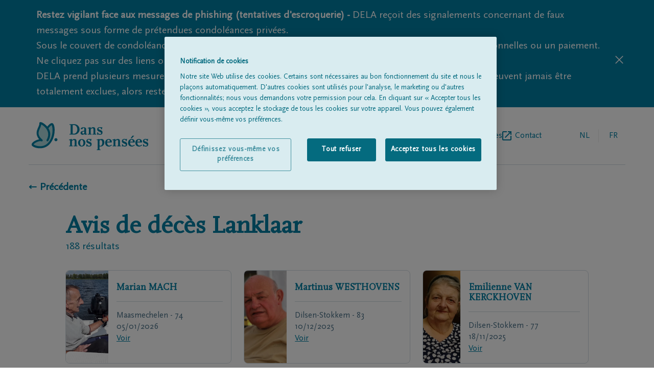

--- FILE ---
content_type: text/html; charset=utf-8
request_url: https://www.dansnospensees.be/avis-de-deces?name=&place=lanklaar&postalcode=
body_size: 15945
content:
<!DOCTYPE html><html lang="fr"><head><meta charSet="utf-8"/><script integrity="sha384-9yCUjulMtAUVtpAs+Wmb067zxMp6o8qQ55jak+5ZGsnbSSKXncKYatHaYqS8O4mr" crossorigin="anonymous">(function(w,d,s,l,i){w[l]=w[l]||[];w[l].push({'gtm.start':
              new Date().getTime(),event:'gtm.js'});var f=d.getElementsByTagName(s)[0],
              j=d.createElement(s),dl=l!='dataLayer'?'&l='+l:'';j.async=true;j.src=
              'https://www.googletagmanager.com/gtm.js?id='+i+dl;f.parentNode.insertBefore(j,f);
              })(window,document,'script','dataLayer', 'GTM-TFK68F');</script><title>Avis de décès Lanklaar | Dans nos pensées</title><meta name="description" content="Avis de décès Lanklaar"/><link rel="alternate" hrefLang="nl" href="https://www.ingedachten.be/avis-de-deces?name=&amp;place=lanklaar&amp;postalcode="/><link rel="alternate" hrefLang="fr" href="https://www.dansnospensees.be/avis-de-deces?name=&amp;place=lanklaar&amp;postalcode="/><link rel="canonical" href="https://www.dansnospensees.be/avis-de-deces?name=&amp;place=lanklaar&amp;postalcode="/><meta name="viewport" content="width=device-width, initial-scale=1"/><link rel="apple-touch-icon" sizes="180x180" href="/apple-touch-icon.png"/><link rel="icon" type="image/png" sizes="32x32" href="/favicon-32x32.png"/><link rel="icon" type="image/png" sizes="16x16" href="/favicon-16x16.png"/><link rel="manifest" href="/site.webmanifest"/><link rel="mask-icon" href="/safari-pinned-tab.svg" color="#007fa4"/><meta name="msapplication-TileColor" content="#007fa4"/><meta name="theme-color" content="#ffffff"/><meta property="og:title" content="Avis de décès Lanklaar | Dans nos pensees"/><meta property="og:type" content="website"/><meta property="og:description" content="Dire au revoir et présenter ses condoléances est désormais également possible via un message de condoléances en ligne. Par le biais de l’avis de décès, vous pouvez exprimer vos condoléances aux proches."/><meta property="og:site_name" content="Dans nos pensees"/><meta property="og:image:url" content="https://www.dela.be/-/media/ingedachten/rouwen/kinderen-1.ashx"/><meta property="og:image:width" content="1260"/><meta property="og:image:height" content="840"/><link rel="preload" as="image" imageSrcSet="/_next/image?url=https%3A%2F%2Fwww.dela.be%2F-%2Fmedia%2Fdelabe%2Fblog%2Fblog_afscheid_bespreekbaar_maken.ashx&amp;w=640&amp;q=75 640w, /_next/image?url=https%3A%2F%2Fwww.dela.be%2F-%2Fmedia%2Fdelabe%2Fblog%2Fblog_afscheid_bespreekbaar_maken.ashx&amp;w=750&amp;q=75 750w, /_next/image?url=https%3A%2F%2Fwww.dela.be%2F-%2Fmedia%2Fdelabe%2Fblog%2Fblog_afscheid_bespreekbaar_maken.ashx&amp;w=828&amp;q=75 828w, /_next/image?url=https%3A%2F%2Fwww.dela.be%2F-%2Fmedia%2Fdelabe%2Fblog%2Fblog_afscheid_bespreekbaar_maken.ashx&amp;w=1080&amp;q=75 1080w, /_next/image?url=https%3A%2F%2Fwww.dela.be%2F-%2Fmedia%2Fdelabe%2Fblog%2Fblog_afscheid_bespreekbaar_maken.ashx&amp;w=1200&amp;q=75 1200w, /_next/image?url=https%3A%2F%2Fwww.dela.be%2F-%2Fmedia%2Fdelabe%2Fblog%2Fblog_afscheid_bespreekbaar_maken.ashx&amp;w=1920&amp;q=75 1920w, /_next/image?url=https%3A%2F%2Fwww.dela.be%2F-%2Fmedia%2Fdelabe%2Fblog%2Fblog_afscheid_bespreekbaar_maken.ashx&amp;w=2048&amp;q=75 2048w, /_next/image?url=https%3A%2F%2Fwww.dela.be%2F-%2Fmedia%2Fdelabe%2Fblog%2Fblog_afscheid_bespreekbaar_maken.ashx&amp;w=3840&amp;q=75 3840w" imageSizes="100vw" fetchpriority="high"/><meta name="next-head-count" content="23"/><link rel="preconnect" href="https://fonts.googleapis.com"/><link rel="preconnect" href="https://fonts.gstatic.com" crossorigin="anonymous"/><link rel="preload" href="/fonts/delaIcon/delaIcon.ttf" as="font" crossorigin="" type="font/ttf"/><link rel="preload" href="/fonts/ScalaSansPro/ScalaSansPro.ttf" as="font" crossorigin="" type="font/ttf"/><link rel="preload" href="/fonts/ScalaOT/ScalaOT.ttf" as="font" crossorigin="" type="font/ttf"/><link data-next-font="" rel="preconnect" href="/" crossorigin="anonymous"/><script id="OneTrust" type="text/javascript" data-nscript="beforeInteractive">function OptanonWrapper() </script><link rel="preload" href="/_next/static/css/1ed5b7814f29d169.css" as="style"/><link rel="stylesheet" href="/_next/static/css/1ed5b7814f29d169.css" data-n-g=""/><link rel="preload" href="/_next/static/css/41b896fb9ce2ef62.css" as="style"/><link rel="stylesheet" href="/_next/static/css/41b896fb9ce2ef62.css" data-n-p=""/><noscript data-n-css=""></noscript><script defer="" nomodule="" src="/_next/static/chunks/polyfills-42372ed130431b0a.js"></script><script src="https://cdn.cookielaw.org/scripttemplates/otSDKStub.js" data-document-language="true" type="text/javascript" charSet="UTF-8" data-domain-script="c2978dce-42dd-4457-a7a4-813533bcfd03-test" defer="" data-nscript="beforeInteractive"></script><script src="/_next/static/chunks/webpack-59c5c889f52620d6.js" defer=""></script><script src="/_next/static/chunks/framework-49c6cecf1f6d5795.js" defer=""></script><script src="/_next/static/chunks/main-21175ec1c4723845.js" defer=""></script><script src="/_next/static/chunks/pages/_app-009411393f9f62e7.js" defer=""></script><script src="/_next/static/chunks/202-aba5c0acc506b266.js" defer=""></script><script src="/_next/static/chunks/698-a99de2d1886ba952.js" defer=""></script><script src="/_next/static/chunks/70-a61e836d856d0dfe.js" defer=""></script><script src="/_next/static/chunks/pages/%5B%5B...slug%5D%5D-be36dff928da15c2.js" defer=""></script><script src="/_next/static/BT_Pe-l4VV6FsTsqYhuje/_buildManifest.js" defer=""></script><script src="/_next/static/BT_Pe-l4VV6FsTsqYhuje/_ssgManifest.js" defer=""></script></head><body class=""><div id="__next"><div><header class="pt-7 px-5 lg:px-14"><div class="flex items-center justify-between pb-7 lg:flex-row lg:items-center w-full lg:border-b lg:border-borderGrey"><a href="https://www.dansnospensees.be/fr"><svg y="0px" viewBox="0 0 177 43" class="h-11 w-36 sm:w-60 md:h-14"><g><g><path fill="#007FA4" d="M70.5,17.5c-1.5,1.4-3.2,2.1-5.5,2.1h-7.3v-1h1.8V5h-1.8V4H65c4.5,0,7.9,3.4,7.9,7.8    C73,13.9,72.1,15.9,70.5,17.5z M64.5,5.3h-2v13h1.9c3,0,5.2-2.8,5.2-6.5C69.6,8.3,67.3,5.3,64.5,5.3z"></path><path fill="#007FA4" d="M82.7,19.6c-0.4,0.1-0.8,0.2-1.1,0.2c-0.9,0-1.3-0.4-1.4-1.3c-0.8,1-1.6,1.4-2.8,1.4c-1.8,0-3-1.1-3-2.7    c0-1.4,0.8-2.4,2.3-2.7l3.4-0.8v-2.5c0-1.2-0.3-1.6-1.2-1.6c-0.4,0-0.6,0-1.2,0.3V11L75,11.7c-0.2-0.3-0.2-0.4-0.2-0.7    c0-1.4,1.6-2.4,4.1-2.4s3.9,0.9,3.9,2.6v7.2h1.4v0.8L82.7,19.6z M80.1,14.8l-3,0.7v1.3c0,0.9,0.5,1.5,1.2,1.5c0.6,0,1.1-0.3,1.8-1    V14.8z"></path><path fill="#007FA4" d="M92.4,19.6v-1h1.4V12c0-1.4-0.3-1.9-1.3-1.9c-0.9,0-1.3,0.2-2.9,1.7v6.8H91v1h-5.5v-1h1.4v-8.3h-1.7V9.5    l3.4-0.9h1v1.9c1.5-1.6,2.3-2,3.8-2c2,0,3.1,1,3.1,3v7H98v1h-5.6V19.6z"></path><path fill="#007FA4" d="M103.7,19.9c-1.4,0-2.3-0.3-3-0.9v0.8h-1.2v-3.4h1.3V17c0,0.9,1.3,1.8,2.8,1.8c1.1,0,1.8-0.5,1.8-1.3    c0-0.9-0.6-1.4-2.9-2.3c-2.3-0.9-3.1-1.8-3.1-3.5c0-2,1.5-3.3,3.8-3.3c1.2,0,2,0.2,2.6,0.8l0.1-0.8h1.2l-0.6,3.4h-1.2    c0.1-0.3,0.1-0.6,0.1-0.8c0-0.8-1.2-1.6-2.3-1.6c-1,0-1.7,0.5-1.7,1.3c0,0.9,0.4,1.2,2.9,2.1c2.3,0.9,3.1,1.8,3.1,3.5    C107.5,18.7,106.1,19.9,103.7,19.9z"></path></g><g><path fill="#007FA4" d="M64.2,37.3v-1h1.4v-6.6c0-1.4-0.3-1.9-1.3-1.9c-0.9,0-1.3,0.2-2.9,1.7v6.8h1.4v1h-5.5v-1h1.4V28H57v-0.8    l3.4-0.9h1v1.9c1.5-1.6,2.3-2,3.8-2c2,0,3.1,1,3.1,3v7h1.4v1L64.2,37.3L64.2,37.3z"></path><path fill="#007FA4" d="M76.2,37.6c-3.2,0-5.5-2.4-5.5-5.6c0-3.3,2.3-5.6,5.5-5.6s5.5,2.4,5.5,5.6C81.6,35.2,79.3,37.6,76.2,37.6z    M76.2,27.5c-1.4,0-2.5,1.8-2.5,4.5c0,2.6,1,4.5,2.5,4.5s2.5-1.8,2.5-4.5C78.6,29.3,77.6,27.5,76.2,27.5z"></path><path fill="#007FA4" d="M87.4,37.6c-1.4,0-2.3-0.3-3-0.9v0.8h-1.2v-3.4h1.3v0.6c0,0.9,1.3,1.8,2.8,1.8c1.1,0,1.8-0.5,1.8-1.3    c0-0.9-0.6-1.4-2.9-2.3c-2.3-0.9-3.1-1.8-3.1-3.5c0-2,1.5-3.3,3.8-3.3c1.2,0,2,0.2,2.6,0.8l0.1-0.8h1.2l-0.6,3.4H89    c0.1-0.3,0.1-0.6,0.1-0.8c0-0.8-1.2-1.6-2.3-1.6c-1,0-1.7,0.5-1.7,1.3c0,0.9,0.4,1.2,2.9,2.1c2.3,0.9,3.1,1.8,3.1,3.5    C91.1,36.4,89.8,37.6,87.4,37.6z"></path><path fill="#007FA4" d="M104.4,37.6c-0.6,0-0.9,0-1.5-0.3V42h1.6v1h-5.7v-1h1.4V27.9h-1.7v-0.7l3.4-0.9h1v1c0.9-0.8,1.7-1.1,3-1.1    c2.6,0,4.3,2,4.3,5.2C110.1,35.1,107.7,37.6,104.4,37.6z M104.7,27.8c-0.6,0-1,0.2-1.8,0.8v6c0,1.7,0.2,2,1.2,2c1.8,0,3-2,3-4.8    C107.1,29.4,106.1,27.8,104.7,27.8z"></path><path fill="#007FA4" d="M116.7,37.6c-3.2,0-5.3-2.2-5.3-5.6s2.1-5.7,5.4-5.7c2.7,0,4.6,1.7,4.6,4.3v0.9h-7.1c0,2.9,1.3,4.7,3.4,4.7    c0.9,0,1.3-0.2,3.2-1.3l0.5,1C119.2,37.3,118.3,37.6,116.7,37.6z M118.4,29.7c0-1.4-0.7-2.4-1.7-2.4c-1.3,0-2.2,1.2-2.5,3h4.1    L118.4,29.7L118.4,29.7z"></path><path fill="#007FA4" d="M129.5,37.3v-1h1.4v-6.6c0-1.4-0.3-1.9-1.3-1.9c-0.9,0-1.3,0.2-2.9,1.7v6.8h1.4v1h-5.5v-1h1.4V28h-1.7v-0.8    l3.4-0.9h1v1.9c1.5-1.6,2.3-2,3.8-2c2,0,3.1,1,3.1,3v7h1.4v1L129.5,37.3L129.5,37.3z"></path><path fill="#007FA4" d="M140.8,37.6c-1.4,0-2.3-0.3-3-0.9v0.8h-1.2v-3.4h1.3v0.6c0,0.9,1.3,1.8,2.8,1.8c1.1,0,1.8-0.5,1.8-1.3    c0-0.9-0.6-1.4-2.9-2.3c-2.3-0.9-3.1-1.8-3.1-3.5c0-2,1.5-3.3,3.8-3.3c1.2,0,2,0.2,2.6,0.8l0.1-0.8h1.2l-0.6,3.4h-1.2    c0.1-0.3,0.1-0.6,0.1-0.8c0-0.8-1.2-1.6-2.3-1.6c-1,0-1.7,0.5-1.7,1.3c0,0.9,0.4,1.2,2.9,2.1c2.3,0.9,3.1,1.8,3.1,3.5    C144.5,36.4,143.1,37.6,140.8,37.6z"></path><path fill="#007FA4" d="M151.2,37.6c-3.2,0-5.3-2.2-5.3-5.6s2.1-5.7,5.4-5.7c2.7,0,4.6,1.7,4.6,4.3v0.9h-7.1c0,2.9,1.3,4.7,3.4,4.7    c0.9,0,1.3-0.2,3.2-1.3l0.5,1C153.7,37.3,152.9,37.6,151.2,37.6z M153,29.7c0-1.4-0.7-2.4-1.7-2.4c-1.3,0-2.2,1.2-2.5,3h4.1    L153,29.7L153,29.7z M151.3,25.2h-1.7l2.8-3.8h2.6L151.3,25.2z"></path><path fill="#007FA4" d="M162.1,37.6c-3.2,0-5.3-2.2-5.3-5.6s2.1-5.7,5.4-5.7c2.7,0,4.6,1.7,4.6,4.3v0.9h-7.1c0,2.9,1.3,4.7,3.4,4.7    c0.9,0,1.3-0.2,3.2-1.3l0.5,1C164.6,37.3,163.8,37.6,162.1,37.6z M163.9,29.7c0-1.4-0.7-2.4-1.7-2.4c-1.3,0-2.2,1.2-2.5,3h4.1    L163.9,29.7L163.9,29.7z"></path><path fill="#007FA4" d="M172.5,37.6c-1.4,0-2.3-0.3-3-0.9v0.8h-1.2v-3.4h1.3v0.6c0,0.9,1.3,1.8,2.8,1.8c1.1,0,1.8-0.5,1.8-1.3    c0-0.9-0.6-1.4-2.9-2.3c-2.3-0.9-3.1-1.8-3.1-3.5c0-2,1.5-3.3,3.8-3.3c1.2,0,2,0.2,2.6,0.8l0.1-0.8h1.2l-0.6,3.4h-1.2    c0.1-0.3,0.1-0.6,0.1-0.8c0-0.8-1.2-1.6-2.3-1.6c-1,0-1.7,0.5-1.7,1.3c0,0.9,0.4,1.2,2.9,2.1c2.3,0.9,3.1,1.8,3.1,3.5    C176.2,36.4,174.9,37.6,172.5,37.6z"></path></g></g><path fill="#ADD8DB" d="M24.7,9.6c0,0,5.2-7,7.2-5.4c2.9,3,3.6,19.8-5.2,29s-22.2,4.6-24.1,2c-2-2.6,9.1-8.9,13.4-6.9  C3,17.1,14.7,9.4,14,2.6c-0.2-1.8,20.5,8.6,10.8,25.7"></path><g><path fill="#007FA4" d="M13.5,40.2c-0.5,0-1,0-1.5,0c-4.6-0.3-9.2-2-10.6-4c-0.4-0.5-1.2-2,0.5-4c1.8-2.3,6.4-4.8,10.3-5.4   C6,19.4,8.7,13.3,10.8,8.7c1-2.2,1.9-4.2,1.7-6c-0.1-0.7,0.3-1.4,1-1.7c1.9-0.9,7.1,2.5,10.3,5.9c0.2,0.2,0.4,0.4,0.6,0.7   c1.5-1.9,4.2-4.9,6.5-5.2c0.8-0.1,1.5,0.1,2,0.5c0,0,0.1,0.1,0.1,0.1c3.9,4,3.9,21.6-5.2,31.1C24.1,38.1,19.1,40.2,13.5,40.2z   M3.9,34.4c0.8,0.9,4.2,2.4,8.3,2.7c3.7,0.3,9-0.4,13.4-5c8.3-8.6,7.3-23.8,5.4-26.7c-0.9,0.3-3.1,2.4-4.9,4.7   c2.7,4.3,4.5,10.8-0.1,18.9c-0.4,0.7-1.3,1-2,0.6c-0.7-0.4-1-1.3-0.6-2c2.9-5.1,3.2-10,0.8-14.6c-2.3-4.6-6.6-7.6-8.9-8.6   C15.2,6.2,14.4,8,13.5,10c-2.4,5.3-4.6,10.3,3.5,17.2c0.6,0.5,0.7,1.3,0.3,2c-0.4,0.6-1.2,0.9-1.9,0.5c-1.4-0.7-4.7,0.1-7.8,1.7   C5.3,32.6,4.1,33.9,3.9,34.4z M3.8,34.3C3.8,34.3,3.8,34.3,3.8,34.3C3.8,34.3,3.8,34.3,3.8,34.3z M15.5,2.4   C15.5,2.4,15.5,2.5,15.5,2.4C15.5,2.5,15.5,2.4,15.5,2.4z"></path></g><path fill="#007FA4" d="M37.4,29.6c-1.3,0-2.3-1.1-2.3-2.3c0-1.3,1.1-2.3,2.3-2.3s2.3,1.1,2.3,2.3S38.7,29.6,37.4,29.6z"></path></svg></a><div class="flex flex-row lg:hidden text-delaBlue relative"><ul class="text-borderGrey text-base md:ml-5 w-36 text-right self-center LangSwitch_border_line__EQ0Pv"><li class="uppercase inline-block relative text-textSubtleGrey pr-1"><a href="https://www.ingedachten.be/overlijdensberichten?name=&amp;place=lanklaar&amp;postalcode="><span class="w-12 h-12 flex justify-center leading-12 cursor-pointer">nl</span></a></li><li class="uppercase inline-block relative text-delaBlue pointer-events-none pl-1"><a href="https://www.dansnospensees.be/?name=&amp;place=lanklaar&amp;postalcode="><span class="w-12 h-12 flex justify-center leading-12">fr</span></a></li></ul><div class="relative z-30 pl-1 md:pl-6"><div class="hamburger-react" aria-label="toggle menu" aria-expanded="false" role="button" style="cursor:pointer;height:48px;position:relative;transition:0.4s cubic-bezier(0, 0, 0, 1);user-select:none;width:48px;outline:none" tabindex="0"><div style="background:currentColor;height:2px;left:14px;position:absolute;width:20px;top:17px;transition:0.4s cubic-bezier(0, 0, 0, 1);transform:none"></div><div style="background:currentColor;height:2px;left:14px;position:absolute;width:20px;top:23px;transition:0.2s cubic-bezier(0, 0, 0, 1);transform:none"></div><div style="background:currentColor;height:2px;left:14px;position:absolute;width:20px;top:29px;transition:0.4s cubic-bezier(0, 0, 0, 1);transform:none"></div></div></div><nav class="h-auto w-60 bg-white shadow-md absolute top-0 right-0 pt-4 pb-5 px-5 z-20 hidden"><h3 class="text-subtleGrey text-xs mb-2">MENU</h3><ul><li class=""><a href="https://www.dansnospensees.be/avis-de-deces"><span class="flex items-center text-delaBlue inline-block h-12 text-base leading-none pb-2 flex-row back-to-home-link"><span class="">Tous les avis de décès</span></span></a></li><li class=""><a href="https://www.dansnospensees.be/a-propos-de-nous"><span class="flex items-center text-delaBlue inline-block h-12 text-base leading-none pb-2 flex-row back-to-home-link"><span class="">À propos de nous</span></span></a></li><li class="externalLink"><a href="https://www.dela.be/fr/organisation-de-funerailles/pendant-les-obseques/trouvez-un-entrepreneur-de-pompes-funebres" target="_blank" rel="noopener noreferrer" class="flex items-center text-delaBlue inline-block h-12 text-base leading-none pb-2 flex-row back-to-home-link"><span class="">Entrepreneur de pompes funèbres</span><svg xmlns="http://www.w3.org/2000/svg" xml:space="preserve" width="18" height="18"><path d="M16 16H2V2h7V0H2C.9 0 0 .9 0 2v14c0 1.1.9 2 2 2h14c1.1 0 2-.9 2-2V9h-2v7zM11 0v2h3.6l-9.8 9.8 1.4 1.4L16 3.4V7h2V0h-7z" fill="#007fa4"></path></svg></a></li><li class=""><a href="https://www.dansnospensees.be/contact"><span class="flex items-center text-delaBlue inline-block h-12 text-base leading-none pb-2 flex-row back-to-home-link"><span class="">Contact</span></span></a></li></ul></nav></div><div class="lg:flex flex-row hidden pl-5"><nav><ul class="flex gap-6 lg:gap-10 "><li class=""><a href="https://www.dansnospensees.be/avis-de-deces"><span class="flex items-center text-delaBlue h-12 text-base leading-none flex-row back-to-home-link"><span class="">Tous les avis de décès</span></span></a></li><li class=""><a href="https://www.dansnospensees.be/a-propos-de-nous"><span class="flex items-center text-delaBlue h-12 text-base leading-none flex-row back-to-home-link"><span class="">À propos de nous</span></span></a></li><li class="externalLink"><a href="https://www.dela.be/fr/organisation-de-funerailles/pendant-les-obseques/trouvez-un-entrepreneur-de-pompes-funebres" target="_blank" rel="noopener noreferrer" class="flex items-center text-delaBlue h-12 text-base leading-none flex-row back-to-home-link"><span class="">Entrepreneur de pompes funèbres</span><svg xmlns="http://www.w3.org/2000/svg" xml:space="preserve" width="18" height="18"><path d="M16 16H2V2h7V0H2C.9 0 0 .9 0 2v14c0 1.1.9 2 2 2h14c1.1 0 2-.9 2-2V9h-2v7zM11 0v2h3.6l-9.8 9.8 1.4 1.4L16 3.4V7h2V0h-7z" fill="#007fa4"></path></svg></a></li><li class=""><a href="https://www.dansnospensees.be/contact"><span class="flex items-center text-delaBlue h-12 text-base leading-none flex-row back-to-home-link"><span class="">Contact</span></span></a></li></ul></nav><ul class="text-borderGrey text-base md:ml-5 w-36 text-right self-center LangSwitch_border_line__EQ0Pv"><li class="uppercase inline-block relative text-textSubtleGrey pr-1"><a href="https://www.ingedachten.be/overlijdensberichten?name=&amp;place=lanklaar&amp;postalcode="><span class="w-12 h-12 flex justify-center leading-12 cursor-pointer">nl</span></a></li><li class="uppercase inline-block relative text-delaBlue pointer-events-none pl-1"><a href="https://www.dansnospensees.be/?name=&amp;place=lanklaar&amp;postalcode="><span class="w-12 h-12 flex justify-center leading-12">fr</span></a></li></ul></div></div></header><div class="px-5 lg:px-14" id="back-to-home-link-container"><a href="https://www.dansnospensees.be/"><span class="flex items-center font-bold text-xl flex-row back-to-home-link"><span class="">← Précédente</span></span></a></div><main class="max-w-screen-lg mx-auto text-delaBlue px-5 md:px-8 mdPlus:px-0 obituarySummary"><section class="pt-10"><h1 class="color-delaBlue font-bold font-serif text-px28 md:text-5xl">Avis de décès<!-- --> <!-- --> <!-- -->Lanklaar</h1><p class="mb-8 text-xl"> <!-- -->résultats</p><div class="grid grid-cols-1 md:grid-cols-2 lg:grid-cols-3 gap-6"><div class="col-span-1 md:col-span-2 lg:col-span-3 flex justify-center"><div style="fill:#007FA4;height:20px;width:20px"><svg id="loading" xmlns="http://www.w3.org/2000/svg" viewBox="0 0 32 32">
  <path opacity=".1" d="M14 0 H18 V8 H14 z" transform="rotate(0 16 16)">
    <animate attributeName="opacity" from="1" to=".1" dur="1s" repeatCount="indefinite" begin="0"/>
  </path>
  <path opacity=".1" d="M14 0 H18 V8 H14 z" transform="rotate(45 16 16)">
    <animate attributeName="opacity" from="1" to=".1" dur="1s" repeatCount="indefinite" begin="0.125s"/>
  </path>
  <path opacity=".1" d="M14 0 H18 V8 H14 z" transform="rotate(90 16 16)">
    <animate attributeName="opacity" from="1" to=".1" dur="1s" repeatCount="indefinite" begin="0.25s"/>
  </path>
  <path opacity=".1" d="M14 0 H18 V8 H14 z" transform="rotate(135 16 16)">
    <animate attributeName="opacity" from="1" to=".1" dur="1s" repeatCount="indefinite" begin="0.375s"/>
  </path>
  <path opacity=".1" d="M14 0 H18 V8 H14 z" transform="rotate(180 16 16)">
    <animate attributeName="opacity" from="1" to=".1" dur="1s" repeatCount="indefinite" begin="0.5s"/>
  </path>
  <path opacity=".1" d="M14 0 H18 V8 H14 z" transform="rotate(225 16 16)">
    <animate attributeName="opacity" from="1" to=".1" dur="1s" repeatCount="indefinite" begin="0.675s"/>
  </path>
  <path opacity=".1" d="M14 0 H18 V8 H14 z" transform="rotate(270 16 16)">
    <animate attributeName="opacity" from="1" to=".1" dur="1s" repeatCount="indefinite" begin="0.75s"/>
  </path>
  <path opacity=".1" d="M14 0 H18 V8 H14 z" transform="rotate(315 16 16)">
    <animate attributeName="opacity" from="1" to=".1" dur="1s" repeatCount="indefinite" begin="0.875s"/>
  </path>
</svg>
</div></div></div><div class="relative block mt-8 text-right"><button type="button" aria-label="button" class="p-3 rounded-lg px-5 border bg-delaBlue text-white text-base cursor-pointer inline">Plus d&#x27;avis de décès</button></div></section><section><h2 class="font-serif pb-5 font-bold text-3xl"></h2><a href="https://www.dela.be/fr/organisation-de-funerailles/pendant-les-obseques/trouvez-un-entrepreneur-de-pompes-funebres" target="_blank" rel="noopener noreferrer"><div class="relative flex text-white w-full flex-col md:flex-row text-base md:text-lg"><div class="md:w-1/2 p-5 pb-8 md:p-8 md:pb-10 bg-purpleSunset bg-opacity-90 z-10 rounded-t-lg md:rounded-none md:rounded-l-lg"><h3 class="text-2xl md:text-3xl mb-3 md:mb-5 font-serif font-bold">À la recherche d’un entrepreneur de pompes funèbres ?</h3><div><p>Les entrepreneurs de pompes fun&egrave;bres qui sont partenaires de DELA sont &agrave; votre disposition nuit et jour. M&ecirc;me si aucun d&eacute;c&egrave;s n'a eu lieu.</p></div><p class="pt-5">Trouvez un entrepreneur de pompes funèbres<span class="font-icon icon-chevron-right text-sm pl-5"></span></p></div><div class="h-auto md:absolute md:h-full md:w-full"><div class="hidden md:block relative w-full h-full overflow-hidden rounded-b-lg md:rounded-lg"><img alt="Parler de vos adieux avec vos proches" fetchpriority="high" decoding="async" data-nimg="fill" style="position:absolute;height:100%;width:100%;left:0;top:0;right:0;bottom:0;object-fit:cover;object-position:70%;color:transparent" sizes="100vw" srcSet="/_next/image?url=https%3A%2F%2Fwww.dela.be%2F-%2Fmedia%2Fdelabe%2Fblog%2Fblog_afscheid_bespreekbaar_maken.ashx&amp;w=640&amp;q=75 640w, /_next/image?url=https%3A%2F%2Fwww.dela.be%2F-%2Fmedia%2Fdelabe%2Fblog%2Fblog_afscheid_bespreekbaar_maken.ashx&amp;w=750&amp;q=75 750w, /_next/image?url=https%3A%2F%2Fwww.dela.be%2F-%2Fmedia%2Fdelabe%2Fblog%2Fblog_afscheid_bespreekbaar_maken.ashx&amp;w=828&amp;q=75 828w, /_next/image?url=https%3A%2F%2Fwww.dela.be%2F-%2Fmedia%2Fdelabe%2Fblog%2Fblog_afscheid_bespreekbaar_maken.ashx&amp;w=1080&amp;q=75 1080w, /_next/image?url=https%3A%2F%2Fwww.dela.be%2F-%2Fmedia%2Fdelabe%2Fblog%2Fblog_afscheid_bespreekbaar_maken.ashx&amp;w=1200&amp;q=75 1200w, /_next/image?url=https%3A%2F%2Fwww.dela.be%2F-%2Fmedia%2Fdelabe%2Fblog%2Fblog_afscheid_bespreekbaar_maken.ashx&amp;w=1920&amp;q=75 1920w, /_next/image?url=https%3A%2F%2Fwww.dela.be%2F-%2Fmedia%2Fdelabe%2Fblog%2Fblog_afscheid_bespreekbaar_maken.ashx&amp;w=2048&amp;q=75 2048w, /_next/image?url=https%3A%2F%2Fwww.dela.be%2F-%2Fmedia%2Fdelabe%2Fblog%2Fblog_afscheid_bespreekbaar_maken.ashx&amp;w=3840&amp;q=75 3840w" src="/_next/image?url=https%3A%2F%2Fwww.dela.be%2F-%2Fmedia%2Fdelabe%2Fblog%2Fblog_afscheid_bespreekbaar_maken.ashx&amp;w=3840&amp;q=75"/><div class="absolute bg-textGrey bg-opacity-30 w-full h-full"></div></div><div class="block md:hidden relative w-full h-full overflow-hidden rounded-b-lg"><img alt="Parler de vos adieux avec vos proches" fetchpriority="high" width="1170" height="335" decoding="async" data-nimg="1" style="color:transparent;width:100%;height:auto" sizes="100vw" srcSet="/_next/image?url=https%3A%2F%2Fwww.dela.be%2F-%2Fmedia%2Fdelabe%2Fblog%2Fblog_afscheid_bespreekbaar_maken.ashx&amp;w=640&amp;q=75 640w, /_next/image?url=https%3A%2F%2Fwww.dela.be%2F-%2Fmedia%2Fdelabe%2Fblog%2Fblog_afscheid_bespreekbaar_maken.ashx&amp;w=750&amp;q=75 750w, /_next/image?url=https%3A%2F%2Fwww.dela.be%2F-%2Fmedia%2Fdelabe%2Fblog%2Fblog_afscheid_bespreekbaar_maken.ashx&amp;w=828&amp;q=75 828w, /_next/image?url=https%3A%2F%2Fwww.dela.be%2F-%2Fmedia%2Fdelabe%2Fblog%2Fblog_afscheid_bespreekbaar_maken.ashx&amp;w=1080&amp;q=75 1080w, /_next/image?url=https%3A%2F%2Fwww.dela.be%2F-%2Fmedia%2Fdelabe%2Fblog%2Fblog_afscheid_bespreekbaar_maken.ashx&amp;w=1200&amp;q=75 1200w, /_next/image?url=https%3A%2F%2Fwww.dela.be%2F-%2Fmedia%2Fdelabe%2Fblog%2Fblog_afscheid_bespreekbaar_maken.ashx&amp;w=1920&amp;q=75 1920w, /_next/image?url=https%3A%2F%2Fwww.dela.be%2F-%2Fmedia%2Fdelabe%2Fblog%2Fblog_afscheid_bespreekbaar_maken.ashx&amp;w=2048&amp;q=75 2048w, /_next/image?url=https%3A%2F%2Fwww.dela.be%2F-%2Fmedia%2Fdelabe%2Fblog%2Fblog_afscheid_bespreekbaar_maken.ashx&amp;w=3840&amp;q=75 3840w" src="/_next/image?url=https%3A%2F%2Fwww.dela.be%2F-%2Fmedia%2Fdelabe%2Fblog%2Fblog_afscheid_bespreekbaar_maken.ashx&amp;w=3840&amp;q=75"/><div class="absolute bg-textGrey bg-opacity-30 w-full h-full bottom-0"></div></div></div></div></a></section><section><div class="grid grid-cols-1 md:grid-cols-3 gap-6"><div data-1="0" class="ContentBlocks_contentBlocks__wqZEe contentBlock0 md:col-span-2"><h2 class="font-serif text-2xl md:text-px28 font-bold  flex"><span class="md:self-end">Condoléances et réconfort en période de Corona<!-- --> </span></h2><div class="contentBlockImage rounded-lg overflow-hidden max-h-auto md:max-h-72 h-auto bg-logoFill mt-6"><div class="relative w-full h-full overflow-hidden rounded-b-lg md:rounded-lg"><img alt="Le coût des obsèques" loading="lazy" width="700" height="470" decoding="async" data-nimg="1" style="color:transparent;width:100%;height:auto;background-size:cover;background-position:50% 50%;background-repeat:no-repeat;background-image:url(&quot;data:image/svg+xml;charset=utf-8,%3Csvg xmlns=&#x27;http://www.w3.org/2000/svg&#x27; viewBox=&#x27;0 0 700 470&#x27;%3E%3Cfilter id=&#x27;b&#x27; color-interpolation-filters=&#x27;sRGB&#x27;%3E%3CfeGaussianBlur stdDeviation=&#x27;20&#x27;/%3E%3CfeColorMatrix values=&#x27;1 0 0 0 0 0 1 0 0 0 0 0 1 0 0 0 0 0 100 -1&#x27; result=&#x27;s&#x27;/%3E%3CfeFlood x=&#x27;0&#x27; y=&#x27;0&#x27; width=&#x27;100%25&#x27; height=&#x27;100%25&#x27;/%3E%3CfeComposite operator=&#x27;out&#x27; in=&#x27;s&#x27;/%3E%3CfeComposite in2=&#x27;SourceGraphic&#x27;/%3E%3CfeGaussianBlur stdDeviation=&#x27;20&#x27;/%3E%3C/filter%3E%3Cimage width=&#x27;100%25&#x27; height=&#x27;100%25&#x27; x=&#x27;0&#x27; y=&#x27;0&#x27; preserveAspectRatio=&#x27;none&#x27; style=&#x27;filter: url(%23b);&#x27; href=&#x27;/images/blurred.jpg&#x27;/%3E%3C/svg%3E&quot;)" sizes="100vw" srcSet="/_next/image?url=https%3A%2F%2Fwww.dela.be%2F-%2Fmedia%2Fdelabe%2Fblog%2Fblog_5.ashx&amp;w=640&amp;q=75 640w, /_next/image?url=https%3A%2F%2Fwww.dela.be%2F-%2Fmedia%2Fdelabe%2Fblog%2Fblog_5.ashx&amp;w=750&amp;q=75 750w, /_next/image?url=https%3A%2F%2Fwww.dela.be%2F-%2Fmedia%2Fdelabe%2Fblog%2Fblog_5.ashx&amp;w=828&amp;q=75 828w, /_next/image?url=https%3A%2F%2Fwww.dela.be%2F-%2Fmedia%2Fdelabe%2Fblog%2Fblog_5.ashx&amp;w=1080&amp;q=75 1080w, /_next/image?url=https%3A%2F%2Fwww.dela.be%2F-%2Fmedia%2Fdelabe%2Fblog%2Fblog_5.ashx&amp;w=1200&amp;q=75 1200w, /_next/image?url=https%3A%2F%2Fwww.dela.be%2F-%2Fmedia%2Fdelabe%2Fblog%2Fblog_5.ashx&amp;w=1920&amp;q=75 1920w, /_next/image?url=https%3A%2F%2Fwww.dela.be%2F-%2Fmedia%2Fdelabe%2Fblog%2Fblog_5.ashx&amp;w=2048&amp;q=75 2048w, /_next/image?url=https%3A%2F%2Fwww.dela.be%2F-%2Fmedia%2Fdelabe%2Fblog%2Fblog_5.ashx&amp;w=3840&amp;q=75 3840w" src="/_next/image?url=https%3A%2F%2Fwww.dela.be%2F-%2Fmedia%2Fdelabe%2Fblog%2Fblog_5.ashx&amp;w=3840&amp;q=75"/></div></div><div class="my-6 text-textSubtleGrey">Si vous devez emmener un membre de votre famille &agrave; l'h&ocirc;pital, vous pouvez prendre une photo de famille ou de famille avec vous. Demandez &agrave; l'infirmi&egrave;re de placer la photo dans la pi&egrave;ce, afin que tout le monde soit toujours visuellement pr&eacute;sent.</div><a href="https://www.dela.be/fr/dela-vs-corona/conseils" target="_blank" rel="noopener noreferrer" class="mt-6 p-3 rounded-lg px-7 border border-delaBlue hover:bg-delaBlue hover:text-white text-delaBlue text-base cursor-pointer inline">Les conseils de nos experts</a></div><div data-1="1" class="ContentBlocks_contentBlocks__wqZEe contentBlock1"><h2 class="font-serif text-2xl md:text-px28 font-bold  flex"><span class="md:self-end">Aider les enfants à faire leur deuil<!-- --> </span></h2><div class="contentBlockImage rounded-lg overflow-hidden max-h-auto md:max-h-72 h-auto bg-logoFill mt-6"><div class="relative w-full h-full overflow-hidden rounded-b-lg md:rounded-lg"><img alt="image" loading="lazy" width="1260" height="840" decoding="async" data-nimg="1" style="color:transparent;width:100%;height:auto;background-size:cover;background-position:50% 50%;background-repeat:no-repeat;background-image:url(&quot;data:image/svg+xml;charset=utf-8,%3Csvg xmlns=&#x27;http://www.w3.org/2000/svg&#x27; viewBox=&#x27;0 0 1260 840&#x27;%3E%3Cfilter id=&#x27;b&#x27; color-interpolation-filters=&#x27;sRGB&#x27;%3E%3CfeGaussianBlur stdDeviation=&#x27;20&#x27;/%3E%3CfeColorMatrix values=&#x27;1 0 0 0 0 0 1 0 0 0 0 0 1 0 0 0 0 0 100 -1&#x27; result=&#x27;s&#x27;/%3E%3CfeFlood x=&#x27;0&#x27; y=&#x27;0&#x27; width=&#x27;100%25&#x27; height=&#x27;100%25&#x27;/%3E%3CfeComposite operator=&#x27;out&#x27; in=&#x27;s&#x27;/%3E%3CfeComposite in2=&#x27;SourceGraphic&#x27;/%3E%3CfeGaussianBlur stdDeviation=&#x27;20&#x27;/%3E%3C/filter%3E%3Cimage width=&#x27;100%25&#x27; height=&#x27;100%25&#x27; x=&#x27;0&#x27; y=&#x27;0&#x27; preserveAspectRatio=&#x27;none&#x27; style=&#x27;filter: url(%23b);&#x27; href=&#x27;/images/blurred.jpg&#x27;/%3E%3C/svg%3E&quot;)" sizes="100vw" srcSet="/_next/image?url=https%3A%2F%2Fwww.dela.be%2F-%2Fmedia%2Fingedachten%2Frouwen%2Fkinderen-1.ashx&amp;w=640&amp;q=75 640w, /_next/image?url=https%3A%2F%2Fwww.dela.be%2F-%2Fmedia%2Fingedachten%2Frouwen%2Fkinderen-1.ashx&amp;w=750&amp;q=75 750w, /_next/image?url=https%3A%2F%2Fwww.dela.be%2F-%2Fmedia%2Fingedachten%2Frouwen%2Fkinderen-1.ashx&amp;w=828&amp;q=75 828w, /_next/image?url=https%3A%2F%2Fwww.dela.be%2F-%2Fmedia%2Fingedachten%2Frouwen%2Fkinderen-1.ashx&amp;w=1080&amp;q=75 1080w, /_next/image?url=https%3A%2F%2Fwww.dela.be%2F-%2Fmedia%2Fingedachten%2Frouwen%2Fkinderen-1.ashx&amp;w=1200&amp;q=75 1200w, /_next/image?url=https%3A%2F%2Fwww.dela.be%2F-%2Fmedia%2Fingedachten%2Frouwen%2Fkinderen-1.ashx&amp;w=1920&amp;q=75 1920w, /_next/image?url=https%3A%2F%2Fwww.dela.be%2F-%2Fmedia%2Fingedachten%2Frouwen%2Fkinderen-1.ashx&amp;w=2048&amp;q=75 2048w, /_next/image?url=https%3A%2F%2Fwww.dela.be%2F-%2Fmedia%2Fingedachten%2Frouwen%2Fkinderen-1.ashx&amp;w=3840&amp;q=75 3840w" src="/_next/image?url=https%3A%2F%2Fwww.dela.be%2F-%2Fmedia%2Fingedachten%2Frouwen%2Fkinderen-1.ashx&amp;w=3840&amp;q=75"/></div></div><div class="my-6 text-textSubtleGrey">Informez le plus possible les enfants et les jeunes des faits et des circonstances du d&eacute;c&egrave;s. M&ecirc;me si ces circonstances sont dramatiques. Supposons que le fantasme des enfants est bien pire que la r&eacute;alit&eacute;.</div><a href="https://jenetoublieraijamais.be/" target="_blank" rel="noopener noreferrer" class="mt-6 p-3 rounded-lg px-7 border border-delaBlue hover:bg-delaBlue hover:text-white text-delaBlue text-base cursor-pointer inline">Vers le site</a></div><div data-1="2" class="ContentBlocks_contentBlocks__wqZEe contentBlock2 md:pt-10"><h2 class="font-serif text-2xl md:text-px28 font-bold  flex"><span class="md:self-end">Guide du deuil – Votre soutien dans le deuil<!-- --> </span></h2><div class="contentBlockImage rounded-lg overflow-hidden max-h-auto md:max-h-72 h-auto bg-logoFill mt-6"><div class="relative w-full h-full overflow-hidden rounded-b-lg md:rounded-lg"><img alt="image" loading="lazy" width="800" height="500" decoding="async" data-nimg="1" style="color:transparent;width:100%;height:auto;background-size:cover;background-position:50% 50%;background-repeat:no-repeat;background-image:url(&quot;data:image/svg+xml;charset=utf-8,%3Csvg xmlns=&#x27;http://www.w3.org/2000/svg&#x27; viewBox=&#x27;0 0 800 500&#x27;%3E%3Cfilter id=&#x27;b&#x27; color-interpolation-filters=&#x27;sRGB&#x27;%3E%3CfeGaussianBlur stdDeviation=&#x27;20&#x27;/%3E%3CfeColorMatrix values=&#x27;1 0 0 0 0 0 1 0 0 0 0 0 1 0 0 0 0 0 100 -1&#x27; result=&#x27;s&#x27;/%3E%3CfeFlood x=&#x27;0&#x27; y=&#x27;0&#x27; width=&#x27;100%25&#x27; height=&#x27;100%25&#x27;/%3E%3CfeComposite operator=&#x27;out&#x27; in=&#x27;s&#x27;/%3E%3CfeComposite in2=&#x27;SourceGraphic&#x27;/%3E%3CfeGaussianBlur stdDeviation=&#x27;20&#x27;/%3E%3C/filter%3E%3Cimage width=&#x27;100%25&#x27; height=&#x27;100%25&#x27; x=&#x27;0&#x27; y=&#x27;0&#x27; preserveAspectRatio=&#x27;none&#x27; style=&#x27;filter: url(%23b);&#x27; href=&#x27;/images/blurred.jpg&#x27;/%3E%3C/svg%3E&quot;)" sizes="100vw" srcSet="/_next/image?url=https%3A%2F%2Fwww.dela.be%2F-%2Fmedia%2Fcorporate%2Frw-vaste-component-website-img.ashx&amp;w=640&amp;q=75 640w, /_next/image?url=https%3A%2F%2Fwww.dela.be%2F-%2Fmedia%2Fcorporate%2Frw-vaste-component-website-img.ashx&amp;w=750&amp;q=75 750w, /_next/image?url=https%3A%2F%2Fwww.dela.be%2F-%2Fmedia%2Fcorporate%2Frw-vaste-component-website-img.ashx&amp;w=828&amp;q=75 828w, /_next/image?url=https%3A%2F%2Fwww.dela.be%2F-%2Fmedia%2Fcorporate%2Frw-vaste-component-website-img.ashx&amp;w=1080&amp;q=75 1080w, /_next/image?url=https%3A%2F%2Fwww.dela.be%2F-%2Fmedia%2Fcorporate%2Frw-vaste-component-website-img.ashx&amp;w=1200&amp;q=75 1200w, /_next/image?url=https%3A%2F%2Fwww.dela.be%2F-%2Fmedia%2Fcorporate%2Frw-vaste-component-website-img.ashx&amp;w=1920&amp;q=75 1920w, /_next/image?url=https%3A%2F%2Fwww.dela.be%2F-%2Fmedia%2Fcorporate%2Frw-vaste-component-website-img.ashx&amp;w=2048&amp;q=75 2048w, /_next/image?url=https%3A%2F%2Fwww.dela.be%2F-%2Fmedia%2Fcorporate%2Frw-vaste-component-website-img.ashx&amp;w=3840&amp;q=75 3840w" src="/_next/image?url=https%3A%2F%2Fwww.dela.be%2F-%2Fmedia%2Fcorporate%2Frw-vaste-component-website-img.ashx&amp;w=3840&amp;q=75"/></div></div><div class="my-6 text-textSubtleGrey">Vous avez perdu un proche et vous avez besoin d&rsquo;aide dans votre deuil ? Le Guide du deuil de DELA vous aide &agrave; mieux comprendre le deuil et vous offre des outils pour y faire face. Si vous souhaitez soutenir quelqu&rsquo;un, vous y trouverez des trucs et des astuces pour &eacute;pauler une personne endeuill&eacute;e.</div><a href="https://www.guidedudeuil.be/" target="_blank" rel="noopener noreferrer" class="mt-6 p-3 rounded-lg px-7 border border-delaBlue hover:bg-delaBlue hover:text-white text-delaBlue text-base cursor-pointer inline">Laissez-vous guider par www.guidedudeuil.be</a></div></div></section></main><footer class="w-full bg-white"><div class="pt-7 pb-5 px-5 lg:px-14 "><div class="pb-7 border-b border-borderGrey"><div class="inline-block"><a href="https://www.dansnospensees.be/fr"><svg y="0px" viewBox="0 0 177 43" class="h-11 w-36 sm:w-60 md:h-14"><g><g><path fill="#007FA4" d="M70.5,17.5c-1.5,1.4-3.2,2.1-5.5,2.1h-7.3v-1h1.8V5h-1.8V4H65c4.5,0,7.9,3.4,7.9,7.8    C73,13.9,72.1,15.9,70.5,17.5z M64.5,5.3h-2v13h1.9c3,0,5.2-2.8,5.2-6.5C69.6,8.3,67.3,5.3,64.5,5.3z"></path><path fill="#007FA4" d="M82.7,19.6c-0.4,0.1-0.8,0.2-1.1,0.2c-0.9,0-1.3-0.4-1.4-1.3c-0.8,1-1.6,1.4-2.8,1.4c-1.8,0-3-1.1-3-2.7    c0-1.4,0.8-2.4,2.3-2.7l3.4-0.8v-2.5c0-1.2-0.3-1.6-1.2-1.6c-0.4,0-0.6,0-1.2,0.3V11L75,11.7c-0.2-0.3-0.2-0.4-0.2-0.7    c0-1.4,1.6-2.4,4.1-2.4s3.9,0.9,3.9,2.6v7.2h1.4v0.8L82.7,19.6z M80.1,14.8l-3,0.7v1.3c0,0.9,0.5,1.5,1.2,1.5c0.6,0,1.1-0.3,1.8-1    V14.8z"></path><path fill="#007FA4" d="M92.4,19.6v-1h1.4V12c0-1.4-0.3-1.9-1.3-1.9c-0.9,0-1.3,0.2-2.9,1.7v6.8H91v1h-5.5v-1h1.4v-8.3h-1.7V9.5    l3.4-0.9h1v1.9c1.5-1.6,2.3-2,3.8-2c2,0,3.1,1,3.1,3v7H98v1h-5.6V19.6z"></path><path fill="#007FA4" d="M103.7,19.9c-1.4,0-2.3-0.3-3-0.9v0.8h-1.2v-3.4h1.3V17c0,0.9,1.3,1.8,2.8,1.8c1.1,0,1.8-0.5,1.8-1.3    c0-0.9-0.6-1.4-2.9-2.3c-2.3-0.9-3.1-1.8-3.1-3.5c0-2,1.5-3.3,3.8-3.3c1.2,0,2,0.2,2.6,0.8l0.1-0.8h1.2l-0.6,3.4h-1.2    c0.1-0.3,0.1-0.6,0.1-0.8c0-0.8-1.2-1.6-2.3-1.6c-1,0-1.7,0.5-1.7,1.3c0,0.9,0.4,1.2,2.9,2.1c2.3,0.9,3.1,1.8,3.1,3.5    C107.5,18.7,106.1,19.9,103.7,19.9z"></path></g><g><path fill="#007FA4" d="M64.2,37.3v-1h1.4v-6.6c0-1.4-0.3-1.9-1.3-1.9c-0.9,0-1.3,0.2-2.9,1.7v6.8h1.4v1h-5.5v-1h1.4V28H57v-0.8    l3.4-0.9h1v1.9c1.5-1.6,2.3-2,3.8-2c2,0,3.1,1,3.1,3v7h1.4v1L64.2,37.3L64.2,37.3z"></path><path fill="#007FA4" d="M76.2,37.6c-3.2,0-5.5-2.4-5.5-5.6c0-3.3,2.3-5.6,5.5-5.6s5.5,2.4,5.5,5.6C81.6,35.2,79.3,37.6,76.2,37.6z    M76.2,27.5c-1.4,0-2.5,1.8-2.5,4.5c0,2.6,1,4.5,2.5,4.5s2.5-1.8,2.5-4.5C78.6,29.3,77.6,27.5,76.2,27.5z"></path><path fill="#007FA4" d="M87.4,37.6c-1.4,0-2.3-0.3-3-0.9v0.8h-1.2v-3.4h1.3v0.6c0,0.9,1.3,1.8,2.8,1.8c1.1,0,1.8-0.5,1.8-1.3    c0-0.9-0.6-1.4-2.9-2.3c-2.3-0.9-3.1-1.8-3.1-3.5c0-2,1.5-3.3,3.8-3.3c1.2,0,2,0.2,2.6,0.8l0.1-0.8h1.2l-0.6,3.4H89    c0.1-0.3,0.1-0.6,0.1-0.8c0-0.8-1.2-1.6-2.3-1.6c-1,0-1.7,0.5-1.7,1.3c0,0.9,0.4,1.2,2.9,2.1c2.3,0.9,3.1,1.8,3.1,3.5    C91.1,36.4,89.8,37.6,87.4,37.6z"></path><path fill="#007FA4" d="M104.4,37.6c-0.6,0-0.9,0-1.5-0.3V42h1.6v1h-5.7v-1h1.4V27.9h-1.7v-0.7l3.4-0.9h1v1c0.9-0.8,1.7-1.1,3-1.1    c2.6,0,4.3,2,4.3,5.2C110.1,35.1,107.7,37.6,104.4,37.6z M104.7,27.8c-0.6,0-1,0.2-1.8,0.8v6c0,1.7,0.2,2,1.2,2c1.8,0,3-2,3-4.8    C107.1,29.4,106.1,27.8,104.7,27.8z"></path><path fill="#007FA4" d="M116.7,37.6c-3.2,0-5.3-2.2-5.3-5.6s2.1-5.7,5.4-5.7c2.7,0,4.6,1.7,4.6,4.3v0.9h-7.1c0,2.9,1.3,4.7,3.4,4.7    c0.9,0,1.3-0.2,3.2-1.3l0.5,1C119.2,37.3,118.3,37.6,116.7,37.6z M118.4,29.7c0-1.4-0.7-2.4-1.7-2.4c-1.3,0-2.2,1.2-2.5,3h4.1    L118.4,29.7L118.4,29.7z"></path><path fill="#007FA4" d="M129.5,37.3v-1h1.4v-6.6c0-1.4-0.3-1.9-1.3-1.9c-0.9,0-1.3,0.2-2.9,1.7v6.8h1.4v1h-5.5v-1h1.4V28h-1.7v-0.8    l3.4-0.9h1v1.9c1.5-1.6,2.3-2,3.8-2c2,0,3.1,1,3.1,3v7h1.4v1L129.5,37.3L129.5,37.3z"></path><path fill="#007FA4" d="M140.8,37.6c-1.4,0-2.3-0.3-3-0.9v0.8h-1.2v-3.4h1.3v0.6c0,0.9,1.3,1.8,2.8,1.8c1.1,0,1.8-0.5,1.8-1.3    c0-0.9-0.6-1.4-2.9-2.3c-2.3-0.9-3.1-1.8-3.1-3.5c0-2,1.5-3.3,3.8-3.3c1.2,0,2,0.2,2.6,0.8l0.1-0.8h1.2l-0.6,3.4h-1.2    c0.1-0.3,0.1-0.6,0.1-0.8c0-0.8-1.2-1.6-2.3-1.6c-1,0-1.7,0.5-1.7,1.3c0,0.9,0.4,1.2,2.9,2.1c2.3,0.9,3.1,1.8,3.1,3.5    C144.5,36.4,143.1,37.6,140.8,37.6z"></path><path fill="#007FA4" d="M151.2,37.6c-3.2,0-5.3-2.2-5.3-5.6s2.1-5.7,5.4-5.7c2.7,0,4.6,1.7,4.6,4.3v0.9h-7.1c0,2.9,1.3,4.7,3.4,4.7    c0.9,0,1.3-0.2,3.2-1.3l0.5,1C153.7,37.3,152.9,37.6,151.2,37.6z M153,29.7c0-1.4-0.7-2.4-1.7-2.4c-1.3,0-2.2,1.2-2.5,3h4.1    L153,29.7L153,29.7z M151.3,25.2h-1.7l2.8-3.8h2.6L151.3,25.2z"></path><path fill="#007FA4" d="M162.1,37.6c-3.2,0-5.3-2.2-5.3-5.6s2.1-5.7,5.4-5.7c2.7,0,4.6,1.7,4.6,4.3v0.9h-7.1c0,2.9,1.3,4.7,3.4,4.7    c0.9,0,1.3-0.2,3.2-1.3l0.5,1C164.6,37.3,163.8,37.6,162.1,37.6z M163.9,29.7c0-1.4-0.7-2.4-1.7-2.4c-1.3,0-2.2,1.2-2.5,3h4.1    L163.9,29.7L163.9,29.7z"></path><path fill="#007FA4" d="M172.5,37.6c-1.4,0-2.3-0.3-3-0.9v0.8h-1.2v-3.4h1.3v0.6c0,0.9,1.3,1.8,2.8,1.8c1.1,0,1.8-0.5,1.8-1.3    c0-0.9-0.6-1.4-2.9-2.3c-2.3-0.9-3.1-1.8-3.1-3.5c0-2,1.5-3.3,3.8-3.3c1.2,0,2,0.2,2.6,0.8l0.1-0.8h1.2l-0.6,3.4h-1.2    c0.1-0.3,0.1-0.6,0.1-0.8c0-0.8-1.2-1.6-2.3-1.6c-1,0-1.7,0.5-1.7,1.3c0,0.9,0.4,1.2,2.9,2.1c2.3,0.9,3.1,1.8,3.1,3.5    C176.2,36.4,174.9,37.6,172.5,37.6z"></path></g></g><path fill="#ADD8DB" d="M24.7,9.6c0,0,5.2-7,7.2-5.4c2.9,3,3.6,19.8-5.2,29s-22.2,4.6-24.1,2c-2-2.6,9.1-8.9,13.4-6.9  C3,17.1,14.7,9.4,14,2.6c-0.2-1.8,20.5,8.6,10.8,25.7"></path><g><path fill="#007FA4" d="M13.5,40.2c-0.5,0-1,0-1.5,0c-4.6-0.3-9.2-2-10.6-4c-0.4-0.5-1.2-2,0.5-4c1.8-2.3,6.4-4.8,10.3-5.4   C6,19.4,8.7,13.3,10.8,8.7c1-2.2,1.9-4.2,1.7-6c-0.1-0.7,0.3-1.4,1-1.7c1.9-0.9,7.1,2.5,10.3,5.9c0.2,0.2,0.4,0.4,0.6,0.7   c1.5-1.9,4.2-4.9,6.5-5.2c0.8-0.1,1.5,0.1,2,0.5c0,0,0.1,0.1,0.1,0.1c3.9,4,3.9,21.6-5.2,31.1C24.1,38.1,19.1,40.2,13.5,40.2z   M3.9,34.4c0.8,0.9,4.2,2.4,8.3,2.7c3.7,0.3,9-0.4,13.4-5c8.3-8.6,7.3-23.8,5.4-26.7c-0.9,0.3-3.1,2.4-4.9,4.7   c2.7,4.3,4.5,10.8-0.1,18.9c-0.4,0.7-1.3,1-2,0.6c-0.7-0.4-1-1.3-0.6-2c2.9-5.1,3.2-10,0.8-14.6c-2.3-4.6-6.6-7.6-8.9-8.6   C15.2,6.2,14.4,8,13.5,10c-2.4,5.3-4.6,10.3,3.5,17.2c0.6,0.5,0.7,1.3,0.3,2c-0.4,0.6-1.2,0.9-1.9,0.5c-1.4-0.7-4.7,0.1-7.8,1.7   C5.3,32.6,4.1,33.9,3.9,34.4z M3.8,34.3C3.8,34.3,3.8,34.3,3.8,34.3C3.8,34.3,3.8,34.3,3.8,34.3z M15.5,2.4   C15.5,2.4,15.5,2.5,15.5,2.4C15.5,2.5,15.5,2.4,15.5,2.4z"></path></g><path fill="#007FA4" d="M37.4,29.6c-1.3,0-2.3-1.1-2.3-2.3c0-1.3,1.1-2.3,2.3-2.3s2.3,1.1,2.3,2.3S38.7,29.6,37.4,29.6z"></path></svg></a></div></div><nav class="lg:flex justify-between items-center"><ul class="py-7 flex flex-col gap-2 lg:flex-row lg:gap-10"><li class="flex justify-end lg:block"><a href="https://www.dansnospensees.be/avis-de-deces"><span class="flex items-center  text-delaBlue block flex-row back-to-home-link"><span class="">Tous les avis de décès</span></span></a></li><li class="flex justify-end lg:block"><a href="https://www.dansnospensees.be/a-propos-de-nous"><span class="flex items-center  text-delaBlue block flex-row back-to-home-link"><span class="">À propos de nous</span></span></a></li><li class="flex justify-end lg:block externalLink"><a href="https://www.dela.be/fr/organisation-de-funerailles/pendant-les-obseques/trouvez-un-entrepreneur-de-pompes-funebres" target="_blank" rel="noopener noreferrer" class="flex items-center  text-delaBlue block flex-row back-to-home-link"><span class="">Entrepreneur de pompes funèbres</span><svg xmlns="http://www.w3.org/2000/svg" xml:space="preserve" width="18" height="18"><path d="M16 16H2V2h7V0H2C.9 0 0 .9 0 2v14c0 1.1.9 2 2 2h14c1.1 0 2-.9 2-2V9h-2v7zM11 0v2h3.6l-9.8 9.8 1.4 1.4L16 3.4V7h2V0h-7z" fill="#007fa4"></path></svg></a></li><li class="flex justify-end lg:block"><a href="https://www.dansnospensees.be/contact"><span class="flex items-center  text-delaBlue block flex-row back-to-home-link"><span class="">Contact</span></span></a></li></ul><div class="flex items-center justify-between lg:justify-end border-t border-borderGrey pt-5 lg:pt-0 lg:border-none"><span class="mr-5 flex items-center text-textSubtleGrey lg:flex-auto">Suivez-nous sur</span><a href="https://www.facebook.com/DELABelgieBelgique/" target="_blank" rel="noopener noreferrer" class="flex content-center lg:flex-auto"><img alt="facebook" loading="lazy" width="24" height="24" decoding="async" data-nimg="1" class="h-6 w-6 inline-block" style="color:transparent" src="/assets/icons/facebook.svg"/></a></div></nav></div><div class="px-5 bg-footerGrey"><nav class="lg:flex justify-start lg:justify-center items-center"><ul class="py-3 flex flex-col lg:flex-row lg:gap-10 items-center"><li class="text-textGrey pb-2 mb-3 border-b lg:pb-0 lg:mb-0 border-white lg:border-0 pointer-events-none text-center w-full lg:w-auto">© DELA</li><li><a href="https://www.dela.be/fr/mentions-legales/conditions-d-utilisation" target="_blank" rel="noopener noreferrer" class="flex items-center text-textGrey py-1 my-1 block w-full flex-row back-to-home-link"><span class="">Conditions d&#x27;utilisation</span><svg xmlns="http://www.w3.org/2000/svg" xml:space="preserve" width="18" height="18"><path d="M16 16H2V2h7V0H2C.9 0 0 .9 0 2v14c0 1.1.9 2 2 2h14c1.1 0 2-.9 2-2V9h-2v7zM11 0v2h3.6l-9.8 9.8 1.4 1.4L16 3.4V7h2V0h-7z" fill="#007fa4"></path></svg></a></li><li><a href="https://www.dela.be/fr/mentions-legales/declaration-vie-privee" target="_blank" rel="noopener noreferrer" class="flex items-center text-textGrey py-1 my-1 block w-full flex-row back-to-home-link"><span class="">Déclaration relative à la vie privée</span><svg xmlns="http://www.w3.org/2000/svg" xml:space="preserve" width="18" height="18"><path d="M16 16H2V2h7V0H2C.9 0 0 .9 0 2v14c0 1.1.9 2 2 2h14c1.1 0 2-.9 2-2V9h-2v7zM11 0v2h3.6l-9.8 9.8 1.4 1.4L16 3.4V7h2V0h-7z" fill="#007fa4"></path></svg></a></li><li><a href="https://www.dansnospensees.be/fr/declaration-accessibilite"><span class="flex items-center text-textGrey py-1 my-1 block w-full flex-row back-to-home-link"><span class="">Déclaration d’accessibilité</span></span></a></li><li><a href="https://www.dela.be/fr/mentions-legales/declaration-cookies" target="_blank" rel="noopener noreferrer" class="flex items-center text-textGrey py-1 my-1 block w-full flex-row back-to-home-link"><span class="">Politique en matière de cookies</span><svg xmlns="http://www.w3.org/2000/svg" xml:space="preserve" width="18" height="18"><path d="M16 16H2V2h7V0H2C.9 0 0 .9 0 2v14c0 1.1.9 2 2 2h14c1.1 0 2-.9 2-2V9h-2v7zM11 0v2h3.6l-9.8 9.8 1.4 1.4L16 3.4V7h2V0h-7z" fill="#007fa4"></path></svg></a></li></ul></nav></div></footer></div></div><script id="__NEXT_DATA__" type="application/json">{"props":{"pageProps":{"urlParams":{},"host":"","boBanner":[{"Title":"À la recherche d’un entrepreneur de pompes funèbres ?","Text":"\u003cp\u003eLes entrepreneurs de pompes fun\u0026egrave;bres qui sont partenaires de DELA sont \u0026agrave; votre disposition nuit et jour. M\u0026ecirc;me si aucun d\u0026eacute;c\u0026egrave;s n'a eu lieu.\u003c/p\u003e","LinkText":"Trouvez un entrepreneur de pompes funèbres","Link":"https://www.dela.be/fr/organisation-de-funerailles/pendant-les-obseques/trouvez-un-entrepreneur-de-pompes-funebres","Image":{"src":"https://www.dela.be/-/media/delabe/blog/blog_afscheid_bespreekbaar_maken.ashx","width":1170,"height":335,"alt":"Parler de vos adieux avec vos proches"}}],"personData":{},"richtexts":[{"key":"inMemory.obituaryDetail.search.introText","phrase":"Une plate-forme destin\u0026eacute;e \u0026agrave; soutenir les familles\u003cbr /\u003e\nen deuil par le biais de condol\u0026eacute;ances personnelles"},{"key":"inMemory.sendEcard.revealEmailToFamilyDescription","phrase":"Les proches tiennent souvent \u0026agrave; remercier les membres de la famille et les amis qui ont exprim\u0026eacute; leurs condol\u0026eacute;ances en ligne via un message de condol\u0026eacute;ances priv\u0026eacute;. Pouvons-nous transmettre votre adresse e-mail \u0026agrave; la famille du d\u0026eacute;funt pour r\u0026eacute;pondre \u0026agrave; ce besoin?"},{"key":"inMemory.sendEcard.privacyInfo","phrase":"\u003cspan\u003ePour plus d'informations sur le traitement de vos donn\u0026eacute;es personnelles lisez notre\u0026nbsp;\u003c/span\u003e\u003ca rel=\"noopener noreferrer\" target=\"_blank\" href=\"https://www.dansnospensees.be/fr/disclaimer\"\u003ed\u0026eacute;claration relative \u0026agrave; la protection de la vie priv\u0026eacute;e\u003c/a\u003e\u003cspan\u003e.\u003c/span\u003e"},{"key":"inMemory.sendEcard.yesToRevealEmail","phrase":"\u003cstrong\u003eOui\u003c/strong\u003e, mon adresse e-mail peut \u0026ecirc;tre transmise \u0026agrave; la famille."},{"key":"inMemory.sendEcard.noToRevealEmail","phrase":"\u003clabel for=\"application_0_PassEmailToFamily_1\" style=\"margin: 0px; padding: 0px; border: 0px;\"\u003e\u003cstrong\u003eNon\u003c/strong\u003e, je ne souhaite pas que la famille re\u0026ccedil;oive mon adresse e-mail.\u003c/label\u003e"},{"key":"inMemory.recentMourningMessages.reportAbuseInfo","phrase":"Ce message est inappropri\u0026eacute;"},{"key":"inMemory.errorPages.404","phrase":"La ressource que vous recherchez a peut-être été supprimée, \u003cbr /\u003eson nom a changé ou est temporairement indisponible."},{"key":"inMemory.errorPages.500","phrase":"\u003cp\u003eLa ressource que vous recherchez a peut-être été supprimée, \u003c/ br\u003eson nom a changé ou est temporairement indisponible.\u003c/p\u003e"},{"key":"inMemory.thankYouPage.privacyInfo","phrase":"\u003cspan\u003ePour plus d'informations sur le traitement de vos donn\u0026eacute;es personnelles lisez notre\u0026nbsp;\u003ca href=\"https://www.dela.be/fr/mentions-legales/declaration-vie-privee\" target=\"_blank\" rel=\"noopener noreferrer\" class=\"underline\"\u003ed\u0026eacute;claration relative \u0026agrave; la protection de la vie priv\u0026eacute;e\u003c/a\u003e.\u003c/span\u003e"},{"key":"inMemory.notificationBanner.text","phrase":"DELA re\u0026ccedil;oit des signalements concernant de faux messages sous forme de pr\u0026eacute;tendues condol\u0026eacute;ances priv\u0026eacute;es.\u003cbr /\u003e\nSous le couvert de condol\u0026eacute;ances, ces messages visent \u0026agrave; obtenir des adresses e-mail, d'autres donn\u0026eacute;es personnelles ou un paiement. Ne cliquez pas sur des liens ou des pi\u0026egrave;ces jointes suspects et v\u0026eacute;rifiez soigneusement l'exp\u0026eacute;diteur.\u003cbr /\u003e\nDELA prend plusieurs mesures pour \u0026eacute;viter cela. Cependant, les tentatives d'hame\u0026ccedil;onnage et de fraude ne peuvent jamais \u0026ecirc;tre totalement exclues, alors restez vigilant."},{"key":"inMemory.EnterCondolence.Form.noToRevealEmail","phrase":"\u003clabel for=\"application_0_PassEmailToFamily_1\" style=\"margin: 0px; padding: 0px; border: 0px;\"\u003e\u003cstrong\u003eNon\u003c/strong\u003e, je ne souhaite pas que la famille re\u0026ccedil;oive mon adresse e-mail.\u003c/label\u003e"},{"key":"inMemory.EnterCondolence.Form.revealEmailToFamilyDescription","phrase":"Les proches tiennent souvent \u0026agrave; remercier les membres de la famille et les amis qui ont exprim\u0026eacute; leurs condol\u0026eacute;ances en ligne via le registre de deuil public. Pouvons-nous transmettre votre adresse e-mail \u0026agrave; la famille du d\u0026eacute;funt pour r\u0026eacute;pondre \u0026agrave; ce besoin?"},{"key":"inMemory.EnterCondolence.Form.OptIn","phrase":"Pour plus d'informations sur le traitement de vos donn\u0026eacute;es personnelles lisez notre \u003ca href=\"https://www.dela.be/fr/mentions-legales/declaration-vie-privee\" target=\"_blank\" rel=\"noopener noreferrer\" class=\"underline\"\u003ed\u0026eacute;claration relative \u0026agrave; la protection de la vie priv\u0026eacute;e\u003c/a\u003e."},{"key":"inMemory.EnterCondolence.Form.yesToRevealEmail","phrase":"\u003cstrong\u003eOui\u003c/strong\u003e, mon adresse e-mail peut \u0026ecirc;tre transmise \u0026agrave; la famille."},{"key":"inMemory.LightACandle.Form.OptIn","phrase":"Pour plus d'informations sur le traitement de vos données personnelles lisez notre \u003ca href=\"https://www.dela.be/fr/mentions-legales/declaration-vie-privee\" rel=\"noopener noreferrer\" target=\"_blank\"\u003edéclaration relative à la protection de la vie privée\u003c/a\u003e."},{"key":"inMemory.LightACandle.Form.noToRevealEmail","phrase":"\u003cstrong\u003eNon\u003c/strong\u003e, je ne souhaite pas que la famille re\u0026ccedil;oive mon adresse e-mail."},{"key":"inMemory.LightACandle.Form.revealEmailToFamilyDescription","phrase":"Les proches tiennent souvent \u0026agrave; remercier les membres de la famille et les amis qui ont allum\u0026eacute; une bougie virtuelle. Pouvons-nous transmettre votre adresse e-mail \u0026agrave; la famille du d\u0026eacute;funt pour r\u0026eacute;pondre \u0026agrave; ce besoin?"},{"key":"inMemory.LightACandle.Form.yesToRevealEmail","phrase":"\u003cstrong\u003eOui\u003c/strong\u003e, mon adresse e-mail peut \u0026ecirc;tre transmise \u0026agrave; la famille."}],"labels":[{"key":"inMemory.breadcrumbs.backToObituary","phrase":"← Retour vers l'avis de décès"},{"key":"inMemory.breadcrumbs.previous","phrase":"← Précédente"},{"key":"inMemory.metaData.memorials","phrase":"Avis de décès de  {firstName} {lastName}, né(e) le {birthDate} à {birthPlace}, \u0026amp;#8224; décédé(e) le  {dateOfDeath} à {placeOfDeath}. Signez le registre de deuil ici."},{"key":"inMemory.search.metaDescription","phrase":"Dire au revoir et présenter ses condoléances est désormais également possible via un message de condoléances en ligne. Par le biais de l’avis de décès, vous pouvez exprimer vos condoléances aux proches."},{"key":"inMemory.obituaryDetail.search.resultsIn","phrase":"résultats"},{"key":"inMemory.obituaryDetail.search.placeholderName","phrase":"Nom du défunt"},{"key":"inMemory.search.pageTitle","phrase":"Avis de décès récents | Présentez vos condoléances en ligne"},{"key":"inMemory.obituaryDetail.search.resultsFor","phrase":"résultats pour"},{"key":"inMemory.search.noResultsTipsText","phrase":"Réessayez avec les suggestions suivantes :"},{"key":"inMemory.search.noResultsTipsTip1","phrase":"Vérifiez l'orthographe du nom et/ou du lieu de résidence du défunt."},{"key":"inMemory.search.noResultsTipsTip2","phrase":"En cas de doute, recherchez uniquement par nom ou lieu de résidence."},{"key":"inMemory.search.noResultsTipsTitle","phrase":"Aucun résultat n'a été trouvé pour votre recherche #searchstring# ."},{"key":"inMemory.obituaryDetail.search.in","phrase":"a"},{"key":"inMemory.obituaryDetail.search.btn","phrase":"Recherche"},{"key":"inMemory.obituaryDetail.search.placeholderLocation","phrase":"Résidence du défunt"},{"key":"inMemory.sendEcard.nameNoSpecialCharacters","phrase":"Votre nom ne doit pas contenir de caractères spéciaux."},{"key":"inMemory.sendEcard.chooseAText","phrase":"Choisissez un texte"},{"key":"inMemory.sendEcard.availableTextsToChoose","phrase":"Les mots sont bien peu de choses face à une telle perte. Mais nos pensées sont tournées vers vous.|Nous vous souhaitons beaucoup de courage pour affronter cette épreuve de la vie. Nous sommes profondément émus par ce deuil qui vous affecte.|Sincères condoléances. Nous n'oublierons jamais.|Dans cette difficile épreuve, nous vous assurons de notre amitié et vous envoyons toute notre affection."},{"key":"inMemory.sendEcard.email","phrase":"\r\nE-mail de l'expéditeur"},{"key":"inMemory.sendEcard.privateMessage","phrase":"Message personnel"},{"key":"inMemory.sendEcard.sendCondolenceCardTitle","phrase":"Envoyer un message de condoléances privé"},{"key":"inMemory.sendEcard.generalError","phrase":"Quelque chose s'est mal passé lors de l'envoi de votre message."},{"key":"inMemory.sendEcard.confirmMessage","phrase":"Votre message a été envoyé avec succès."},{"key":"inMemory.sendEcard.tooManyMessagesError","phrase":"Pour éviter le phishing, vous ne pouvez envoyer qu'un seul message à la fois. Si vous voulez envoyer plusieurs messages privés, vous devez attendre un certain temps."},{"key":"inMemory.sendEcard.requiredFieldMessage","phrase":"Ce champ est obligatoire"},{"key":"inMemory.sendEcard.withoutTextLabel","phrase":"J'envoie un message personalisé."},{"key":"inMemory.sendEcard.name","phrase":"Nom de l'expéditeur"},{"key":"inMemory.sendEcard.notValidEmail","phrase":"Cette adresse email n'est pas valide"},{"key":"inMemory.sendEcard.send","phrase":"Envoyer"},{"key":"inMemory.sendEcard.requiredSelection","phrase":"Veuillez choisir une option"},{"key":"inMemory.sendEcard.definedText","phrase":"Je choisis un texte existant"},{"key":"inMemory.HomePage.pageTitle","phrase":"Registre de deuil en ligne | Présenter ses condoléances sur Dansnospensees.be"},{"key":"inMemory.HomePage.pageDescription","phrase":"Sur Dansnospensees.be, vous pouvez présenter vos condoléances en ligne aux proches. Signez le registre de condoléances en ligne ou commandez des fleurs de deuil ici."},{"key":"inMemory.orderFlowersButton.buyingAllowedLabel","phrase":"Vous pouvez commander des fleurs de deuil jusqu'au {date}."},{"key":"inMemory.orderFlowersButton.cutOffLabel","phrase":"Si vous souhaitez encore commander des fleurs de deuil, veuillez bien contacter {undertaker}."},{"key":"inMemory.orderFlowersButton.generalUndertakerName","phrase":"le centre funéraire"},{"key":"inMemory.obituaryDetail.undertakerBanner.undertakerBannerTitle","phrase":"Ces funérailles ont été organisées par"},{"key":"inMemory.obituaryDetail.reportAbuseForm.validation.required","phrase":"Ce champ est obligatoire"},{"key":"inMemory.obituaryDetail.reportAbuseForm.send","phrase":"Envoyer"},{"key":"inMemory.obituaryDetail.reportAbuseForm.reason","phrase":"Motif"},{"key":"inMemory.obituaryDetail.reportAbuseForm.email","phrase":"E-mail"},{"key":"inMemory.obituaryDetail.reportAbuseForm.validation.email","phrase":"Text to inform email is incorrect French"},{"key":"inMemory.obituaryDetail.reportAbuseForm.cancel","phrase":"annuler"},{"key":"inMemory.recentMourningMessages.reportAbuseButtonText","phrase":"Signaler ce message"},{"key":"inMemory.obituaryDetail.recentMourningMessages.explainReportAbuseSmallText","phrase":"Ce message sera supprimé du registre de deuil."},{"key":"inMemory.obituaryDetail.recentMourningMessages.readMore","phrase":"Voir"},{"key":"inMemory.obituaryDetail.recentMourningMessages.ObituariesLocatedIn","phrase":"Avis de décès"},{"key":"inMemory.obituaryDetail.recentMourningMessages.moreMourningMessages","phrase":"Plus d'avis de décès"},{"key":"inMemory.obituaryDetail.recentMourningMessages.explainReportAbuse","phrase":"Signalez ce message comme inapproprié."},{"key":"inMemory.obituaryDetail.recentMourningMessages.title","phrase":"Décès récents"},{"key":"inMemory.errorPages.backHome","phrase":"à la page d'accueil"},{"key":"inMemory.thankYouPage.availableTextsToChoose","phrase":"Merci pour votre message de condoléances|Merci beaucoup pour vos mots réconfortants.|Au nom de toute la famille, nous vous remercions pour votre sympathie.|Merci pour votre soutien"},{"key":"inMemory.thankYouPage.chooseAText","phrase":"Choisissez une note de remerciement ci-dessous ou écrivez votre propre note de remerciement."},{"key":"inMemory.thankYouPage.generalError","phrase":"Une erreur s'est produite lors de l'envoi de votre message."},{"key":"inMemory.thankYouPage.messageSent","phrase":"Votre message a été envoyé"},{"key":"inMemory.thankYouPage.pageTitlePrefix","phrase":"Condoléances pour "},{"key":"inMemory.thankYouPage.privateMessagePlaceHolder","phrase":"Message personnel"},{"key":"inMemory.thankYouPage.respondToMessageTitle","phrase":"Envoyez votre message de remerciement à "},{"key":"inMemory.thankYouPage.send","phrase":"Envoyez vos remerciements"},{"key":"inMemory.thankYouPage.withoutTextLabel","phrase":"J'envoie un message personnel"},{"key":"inMemory.thankYouPage.tooManyMessagesError","phrase":"Vous avez envoyés trop de messages"},{"key":"inMemory.thankYouPage.writtenBy","phrase":"Par"},{"key":"inMemory.notificationBanner.title","phrase":"Restez vigilant face aux messages de phishing (tentatives d'escroquerie) - "},{"key":"inMemory.idleUser.idleText","phrase":"Retournez à la rubrique nécrologique pour commander des fleurs."},{"key":"inMemory.idleUser.idleButton","phrase":"Retour au message de deuil"},{"key":"inMemory.idleUser.idleTitle","phrase":"Votre session a expiré."},{"key":"inMemory.obituaryDetail.general.personNotFound","phrase":"Not found this person (to be translated FR)"},{"key":"inMemory.obituaryDetail.info.died","phrase":"Décédé(e)"},{"key":"inMemory.obituaryDetail.info.born","phrase":"Né(e)"},{"key":"inMemory.obituaryDetail.info.livingIn","phrase":"Domicilié(e) à"},{"key":"inMemory.obituaryDetail.info.bornIn","phrase":"Né(e) à"},{"key":"inMemory.obituaryDetail.info.on","phrase":"le"},{"key":"inMemory.obituaryDetail.info.diedIn","phrase":"Décédé(e) à"},{"key":"inMemory.obituaryDetail.social.followUsOn","phrase":"Suivez-nous sur"},{"key":"inMemory.obituaryDetail.social.shareOnFacebook","phrase":"Partager sur Facebook"},{"key":"inMemory.obituaryDetail.letterOfCondelence.downloadPdf","phrase":"Télécharger l'avis de décès (pdf)"},{"key":"inMemory.obituaryDetail.letterOfCondelence.obituaryHelpText","phrase":"Vous pouvez agrandir et déplacer le message à l'aide des boutons sur la droite."},{"key":"inMemory.obituaryDetail.letterOfCondelence.title","phrase":"Avis de décès"},{"key":"inMemory.obituaryDetail.letterOfCondelence.moreInfoOnLeft","phrase":"Plus d'infos ci-dessous à gauche."},{"key":"inMemory.obituaryDetail.CallToActions.condolencesMovedBody","phrase":"Envoyez un message de condoléances, allumez une bougie ou commandez des fleurs"},{"key":"inMemory.obituaryDetail.CallToActions.condolencesMovedTitle","phrase":"Exprimez vos condoléances"},{"key":"inMemory.obituaryDetail.CallToActions.toUndertaker","phrase":"Vers le site du centre funéraire"},{"key":"inMemory.obituaryDetail.CallToActions.lightACandle","phrase":"Allumer une bougie virtuelle"},{"key":"inMemory.obituaryDetail.CallToActions.mourningRegistry","phrase":"Registre de deuil"},{"key":"inMemory.obituaryDetail.CallToActions.flowersale","phrase":"Commander des fleurs"},{"key":"inMemory.obituaryDetail.CallToActions.sendMessage","phrase":"Envoyer un message de condoléances privé"},{"key":"inMemory.obituaryDetail.CallToActions.loadMore","phrase":"Afficher plus de messages"},{"key":"inMemory.obituaryDetail.CallToActions.mourningMessage","phrase":"Signer le registre de deuil"},{"key":"inMemory.obituaryDetail.mourningMessages.reactionsTitle","phrase":"Reactions"},{"key":"inMemory.orderFlowers.product.backtooverview","phrase":"Retour à l'aperçu"},{"key":"inMemory.orderFlowers.product.noProductAddedMessage","phrase":"Veuillez d’abord ajouter un gerbe à votre panier"},{"key":"inMemory.orderFlowers.product.addtoshoppingcart","phrase":"Ajouter à mon panier"},{"key":"inMemory.orderFlowers.product.big","phrase":"Grand"},{"key":"inMemory.orderFlowers.product.ribbonsotheraccessories","phrase":"Le bouquet funéraire a été ajouté à votre commande"},{"key":"inMemory.orderFlowers.product.default","phrase":"Standard"},{"key":"inMemory.orderFlowers.product.otherAccessoryOfTypeExist","phrase":"Un seul ruban peut être ajouté par commande"},{"key":"inMemory.orderFlowers.product.scrollToAccessories","phrase":"Accessoires"},{"key":"inMemory.orderFlowers.product.luxury","phrase":"Luxe"},{"key":"inMemory.orderFlowers.product.addAccessoriesButton","phrase":"Ajouter un ruban"},{"key":"inMemory.orderFlowers.product.disclaimer","phrase":"Les images des fleurs sur notre site Internet sont fournies à titre d'illustration et peuvent présenter de légères différences par rapport aux fleurs que vous recevrez. Cela est dû à la disponibilité saisonnière et aux variations naturelles de la taille des fleurs."},{"key":"inMemory.orderFlowers.product.cancel","phrase":"Non, je ne veux pas de ruban"},{"key":"inMemory.orderFlowers.product.ribbonsdescription","phrase":"Vous ne pouvez ajouter le ruban qu'ici."},{"key":"inMemory.orderFlowers.product.ribbonssubtitle","phrase":"Souhaitez-vous ajouter un ruban au bouquet funéraire ?"},{"key":"inMemory.orderFlowers.product.AddedToShoppingCart","phrase":"Le bouquet a été ajouté à votre commande"},{"key":"inMemory.orderFlowers.cart.ribbonMessage","phrase":"Texte ruban"},{"key":"inMemory.orderFlowers.cart.inclvat","phrase":"incl. TVA et frais de port"},{"key":"inMemory.orderFlowers.cart.toorder","phrase":"Commander"},{"key":"inMemory.orderFlowers.cart.format","phrase":"Format"},{"key":"inMemory.orderFlowers.cart.totalprice","phrase":"Prix ​​total"},{"key":"inMemory.orderFlowers.cart.delete","phrase":"Supprimer"},{"key":"inMemory.orderFlowers.cart.addedtoorder","phrase":"Ajouté à la commande"},{"key":"inMemory.orderFlowers.cart.continueshopping","phrase":"Continuer vos achats"},{"key":"inMemory.orderFlowers.cart.vieworder","phrase":"Voir l'ordre"},{"key":"inMemory.orderFlowers.homePage.sortBy","phrase":"Trier sur"},{"key":"inMemory.orderFlowers.homePage.sortPriceHighLow","phrase":"Prix haut - bas"},{"key":"inMemory.orderFlowers.homePage.allCategories","phrase":"Toutes les catégories"},{"key":"inMemory.orderFlowers.homePage.categories","phrase":"Catégories"},{"key":"inMemory.orderFlowers.homePage.mainTitle","phrase":"Commander des fleurs"},{"key":"inMemory.orderFlowers.homePage.sortPriceLowHigh","phrase":"Prix bas - haut"},{"key":"inMemory.orderFlowers.social.followUsOn","phrase":"Suivez-nous sur"},{"key":"inMemory.orderFlowers.error.selectanobituary","phrase":"Sélectionnez une nécrologie sur dansnospensees.be, appuyez sur le bouton 'Commander des fleurs' et sélectionnez la composition florale souhaitée. Le croque-mort veille à ce que la composition florale soit remise au plus proche parent le jour des obsèques."},{"key":"inMemory.orderFlowers.error.somethingWentWrong","phrase":"Oups, quelque chose s'est mal passé..."},{"key":"inMemory.orderFlowers.error.SomethingWentWrongDesc","phrase":"Quelque chose s'est mal passé avec le paiement. Veuillez réessayer."},{"key":"inMemory.orderFlowers.checkout.orderType","phrase":"Type de commande"},{"key":"inMemory.orderFlowers.checkout.companyName","phrase":"Nom entreprise"},{"key":"inMemory.orderFlowers.checkout.company","phrase":"Entreprise"},{"key":"inMemory.orderFlowers.checkout.privately","phrase":"Privé"},{"key":"inMemory.orderFlowers.checkout.vatNumber","phrase":"Numéro TVA"},{"key":"inMemory.orderFlowers.checkout.myorder","phrase":"Ma commande"},{"key":"inMemory.orderFlowers.checkout.invoicebyemail","phrase":"Vous recevrez une facture par email."},{"key":"inMemory.orderFlowers.checkout.firstname","phrase":"Prénom"},{"key":"inMemory.orderFlowers.checkout.country","phrase":"Pays"},{"key":"inMemory.orderFlowers.checkout.township","phrase":"Commune"},{"key":"inMemory.orderFlowers.checkout.whichcontinueson","phrase":"qui continue sur"},{"key":"inMemory.orderFlowers.checkout.addflowerarrangement","phrase":"Ajouter une composition florale à ma commande"},{"key":"inMemory.orderFlowers.checkout.street","phrase":"Rue"},{"key":"inMemory.orderFlowers.checkout.salutation","phrase":"Salutation"},{"key":"inMemory.orderFlowers.checkout.payment","phrase":"Paiement"},{"key":"inMemory.orderFlowers.checkout.mydetails","phrase":"Mes Details"},{"key":"inMemory.orderFlowers.checkout.housenumber","phrase":"Numéro de maison"},{"key":"inMemory.orderFlowers.checkout.contactyou","phrase":"Comment pouvons-nous vous contacter?"},{"key":"inMemory.orderFlowers.checkout.confirmation","phrase":"Confirmation"},{"key":"inMemory.orderFlowers.checkout.payer","phrase":"Payer"},{"key":"inMemory.orderFlowers.checkout.orderfordeliveryatthefuneralof","phrase":"Commande pour livraison aux funérailles de"},{"key":"inMemory.orderFlowers.checkout.notesontheorder","phrase":"Remarques sur la commande"},{"key":"inMemory.orderFlowers.checkout.name","phrase":"Nom"},{"key":"inMemory.orderFlowers.checkout.agreewiththe","phrase":"Je suis d'accord avec les"},{"key":"inMemory.orderFlowers.checkout.requirements","phrase":"conditions."},{"key":"inMemory.orderFlowers.checkout.previous","phrase":"Précédent"},{"key":"inMemory.orderFlowers.checkout.billinginformation","phrase":"Détails de facturation\r\n"},{"key":"inMemory.orderFlowers.thankyou.yourFlowerOrder","phrase":"Votre commande de fleurs"},{"key":"inMemory.orderFlowers.thankyou.onthedayofthefuneral","phrase":"le jour des funérailles."},{"key":"inMemory.EnterCondolence.Form.addFile","phrase":"Ajouter"},{"key":"inMemory.EnterCondolence.Form.submit","phrase":"Envoyer"},{"key":"inMemory.EnterCondolence.Form.requiredCheckboxMessage","phrase":"Ce champ est obligatoire"},{"key":"inMemory.EnterCondolence.Form.notValidEmail","phrase":"Cette adresse email n'est pas valide"},{"key":"inMemory.EnterCondolence.Form.personalMessage","phrase":"Message personnel"},{"key":"inMemory.EnterCondolence.Form.lastName","phrase":"Nom"},{"key":"inMemory.EnterCondolence.Form.email","phrase":"E-mail"},{"key":"inMemory.EnterCondolence.Form.video","phrase":"Vidéo"},{"key":"inMemory.EnterCondolence.Form.firstName","phrase":"\r\nPrénom"},{"key":"inMemory.EnterCondolence.Form.image","phrase":"Image"},{"key":"inMemory.EnterCondolence.Form.subtitle","phrase":"Votre nom, prénom et message de condoléance apparaîtra dans le registre de deuil public."},{"key":"inMemory.EnterCondolence.Form.signPublicMourningRegister","phrase":"Signer le registre de deuil public"},{"key":"inMemory.EnterCondolence.Form.requiredFieldMessage","phrase":"Ce champ de texte est obligatoire"},{"key":"inMemory.EnterCondolence.Form.lengthCheck","phrase":"Le texte ne peut pas dépasser les {amount} caractères."},{"key":"inMemory.EnterCondolence.Form.imageType","phrase":"Ce format d'image n'est pas pris en charge. Seuls les .gif, .tiff, .jpg, .jpeg, .webm, .bmp, .png  sont possibles."},{"key":"inMemory.EnterCondolence.Form.imageSize","phrase":"La taille du fichier est limitée à 5 Mb pour le téléchargement."},{"key":"inMemory.EnterCondolence.Form.toPrivateCondolanceText","phrase":"Préférez-vous envoyer un message de condoléances personnelles aux proches ?"},{"key":"inMemory.EnterCondolence.Form.mailSubscription","phrase":"Oui, j’autorise \u003cstrong\u003eDELA Funérailles\u003c/strong\u003e à traiter mes données personnelles complétées ci-dessus et à les partager au sein du groupe DELA afin de m’informer au sujet de leurs produits et services. Pour tout complément d’information au sujet du traitement des données à caractère personnel par le groupe DELA et sur la façon de modifier votre autorisation, consultez notre \u003ca href=\"https://www.dela.be/fr/mentions-legales/declaration-vie-privee\" target=\"_blank\" rel=\"noopener noreferrer\" class=\"underline\"\u003edéclaration de confidentialité\u003c/a\u003e."},{"key":"inMemory.EnterCondolence.Form.lightCandleThick","phrase":"Je souhaite allumer une bougie virtuelle"},{"key":"inMemory.EnterCondolence.Form.toPrivateCondolanceBtn","phrase":"Cliquer ici."},{"key":"inMemory.EnterCondolence.Form.uploadFileRequirements","phrase":"Max 5MB en .gif, .tiff, .jpg, .jpeg, .webm, .bmp, .png"},{"key":"inMemory.LightACandle.Form.requiredFieldMessage","phrase":"Ce champ de texte est obligatoire"},{"key":"inMemory.LightACandle.Form.submit","phrase":"Envoyer"},{"key":"inMemory.LightACandle.Form.subtitle","phrase":"Votre nom et votre prénom seront affichés avec l'avis de décès."},{"key":"inMemory.LightACandle.Form.email","phrase":"E-mail"},{"key":"inMemory.LightACandle.Form.firstName","phrase":"\r\nPrénom"},{"key":"inMemory.LightACandle.Form.iWantToLightCandle","phrase":"Je souhaite allumer une bougie virtuelle."},{"key":"inMemory.LightACandle.Form.lastName","phrase":"Nom"},{"key":"inMemory.LightACandle.Form.notValidEmail","phrase":"Cette adresse email n'est pas valide"},{"key":"inMemory.LightACandle.Form.requiredCheckboxMessage","phrase":"Ce champ est obligatoire"},{"key":"inMemory.LightACandle.Form.requiredSelection","phrase":"Veuillez choisir une option"},{"key":"inMemory.LightACandle.CandleList.hasLitCandle","phrase":"a allumé une bougie."},{"key":"inMemory.LightACandle.CandleList.noCandlesYetLit","phrase":"Aucune bougie n'a encore été allumée"},{"key":"inMemory.LightACandle.CandleList.and","phrase":"et"},{"key":"inMemory.LightACandle.CandleList.hasLitCandlePlural","phrase":"ont allumé une bougie."},{"key":"inMemory.LightACandle.CandleList.others","phrase":"autre"},{"key":"inMemory.Selligent.FormIds.Unsubscribe","phrase":"V5afZaVWUoZbQ2exTj64HmD7k_QXdQIBg%2BT5e5NM_4SnWlOiblb4ze3vMhWtrYtOh8sVtBO3tC06_N_Gt8ged18HRCTtMyPuyT"},{"key":"inMemory.orderFlowers.thankyou.yourordernumber","phrase":"Votre numéro de commande"},{"key":"inMemory.orderFlowers.thankyou.billinginformation","phrase":"Détails de facturation"},{"key":"inMemory.orderFlowers.thankyou.thankyoufororder","phrase":"Nous vous remercions de votre commande"},{"key":"inMemory.orderFlowers.thankyou.flowerarrangementdelivered","phrase":"Votre composition florale sera livrée à temps au"},{"key":"inMemory.orderFlowers.thankyou.yourpersonalmessage","phrase":"Votre message personnel"},{"key":"inMemory.orderFlowers.thankyou.orderfordeliveryat","phrase":"Commande pour livraison aux funérailles de"},{"key":"inMemory.orderFlowers.thankyou.yourcontactdetails","phrase":"Détails de votre contact"},{"key":"inMemory.orderFlowers.cardModal.confirm","phrase":"Confirmer"},{"key":"inMemory.orderFlowers.cardModal.personalmessage","phrase":"Souhaitez-vous ajouter un message personnel ?"},{"key":"inMemory.orderFlowers.cardModal.addpersonalmessage","phrase":"Ajoutez ici votre message personnel qui sera imprimé sur le ruban."},{"key":"inMemory.orderFlowers.cardModal.cancel","phrase":"Précédent"},{"key":"inMemory.orderFlowers.formValidation.pleaseEnterTheNameOfCompany","phrase":"Merci de remplir le nom de l'entreprise."},{"key":"inMemory.orderFlowers.formValidation.requiredFieldMessage","phrase":"Ce champ de texte est obligatoire"},{"key":"inMemory.orderFlowers.formValidation.lengthCheck","phrase":"Le texte ne peut pas dépasser les {amount} caractères."},{"key":"inMemory.orderFlowers.formValidation.pleaseEnterTheZipCode","phrase":"Merci de remplir le code postal."},{"key":"inMemory.orderFlowers.formValidation.pleaseEnterValidEmailAddress","phrase":"Merci de remplir une adresse valable."},{"key":"inMemory.orderFlowers.formValidation.pleaseFillInYourName","phrase":"Merci de remplir votre nom."},{"key":"inMemory.orderFlowers.formValidation.emailAddressIsNotValid","phrase":"L'email n'est pas valable."},{"key":"inMemory.orderFlowers.formValidation.pleaseEnterTheHouseNumber","phrase":"Merci de remplir le numéro."},{"key":"inMemory.orderFlowers.formValidation.pleaseEnterTheStreetName","phrase":"Merci de remplir la rue."},{"key":"inMemory.orderFlowers.formValidation.pleaseEnterTheTelephoneOrMobileNumber","phrase":"Merci de remplir le numéro de téléphone ou de GSM."},{"key":"inMemory.orderFlowers.formValidation.pleaseEnterValidTelephoneOrMobileNumber","phrase":"Veuillez remplir un numéro de téléphone ou de GSM valable s.v.p."},{"key":"inMemory.orderFlowers.formValidation.pleaseEnterYourFirstName","phrase":"Merci de remplir votre prénom."},{"key":"inMemory.orderFlowers.formValidation.pleaseFillInTheMunicipality","phrase":"Merci de remplir la commune."}],"language":"fr","_nextI18Next":{"initialI18nStore":{"fr":{"common":{"obituaries":"avis-de-deces","mourningRegister":"registre de deuil","personNotFound":"Pas trouvez","underTakerBannerTitle":"Ces funérailles ont été organisées par","shareOnFacebook":"shareOnFacebook","obituaryTitle":"obituaryTitleFR","downloadLetterOfCondolence":"downloadObituary","obituaryHelpText":"obituaryHelpText","moreInfoOnLeft":"moreInfoOnLeft","followUsOn":"Suivez-nous sur","personData":{"bornIn":"Né en","diedIn":"Mort en","livingIn":"Vivre dans","on":"le","CTAMessage":"U kan tot 19 oktober 14u30 rouwbloemen bestellen."},"form":{"firstName":"Voornaam-FR","lastName":"Familienaam-FR","email":"Email-FR","submit":"Verzenden-FR","requiredFieldMessage":"requiredFieldMessage-FR","requiredCheckboxMessage":"requiredCheckboxMessage-FR","notValidEmail":"notValidEmail-FR"},"iWantToLightCandle":"Je souhaite allumer une bougie virtuelle.","and":"and_FR","other":"other_FR","hasLitCandle":" hasLitCandle_FR","noCandlesYetLit":" noCandlesYetLit_FR"}},"nl":{"common":{"obituaries":"overlijdensberichten","mourningRegister":"rouwregister","personNotFound":"Niet gevonden","underTakerBannerTitle":"Deze uitvaart werd verzorgd door","shareOnFacebook":"Delen op Facebook","obituaryTitle":"Overlijdensbericht","downloadLetterOfCondolence":"Download het overlijdensbericht (pdf)","obituaryHelpText":"Via de toetsen hiernaast kunt u het bericht vergroten en verplaatsen.","moreInfoOnLeft":"Meer info linksonder.","followUsOn":"Volg ons op","personData":{"bornIn":"Geboren te","diedIn":"Overleden te","livingIn":"Woonachtig te","on":"op","CTAMessage":"U kan tot 19 oktober 14u30 rouwbloemen bestellen."},"form":{"firstName":"Voornaam","lastName":"Familienaam","email":"Email","submit":"Verzenden","requiredFieldMessage":"requiredFieldMessage-NL","requiredCheckboxMessage":"requiredCheckboxMessage-NL","notValidEmail":"notValidEmail-NL"},"iWantToLightCandle":"Ik wens een kaarsje te branden.","and":"en","other":"andere","hasLitCandle":" hebben een kaarsje gebrand.","noCandlesYetLit":" noCandlesYetLit_NL"}}},"initialLocale":"fr","ns":["common"],"userConfig":{"i18n":{"locales":["nl","fr"],"defaultLocale":"nl","localeDetection":false,"domains":[{"domain":"www.ingedachten.be","defaultLocale":"nl"},{"domain":"www.dansnospensees.be","defaultLocale":"fr"}]},"default":{"i18n":{"locales":["nl","fr"],"defaultLocale":"nl","localeDetection":false,"domains":[{"domain":"www.ingedachten.be","defaultLocale":"nl"},{"domain":"www.dansnospensees.be","defaultLocale":"fr"}]}}}},"pageType":"obituaries","name":null,"place":"lanklaar","postalCode":null,"contentBlocks":[{"Title":"Condoléances et réconfort en période de Corona","Text":"Si vous devez emmener un membre de votre famille \u0026agrave; l'h\u0026ocirc;pital, vous pouvez prendre une photo de famille ou de famille avec vous. Demandez \u0026agrave; l'infirmi\u0026egrave;re de placer la photo dans la pi\u0026egrave;ce, afin que tout le monde soit toujours visuellement pr\u0026eacute;sent.","LinkText":"Les conseils de nos experts","Link":"https://www.dela.be/fr/dela-vs-corona/conseils","Image":{"src":"https://www.dela.be/-/media/delabe/blog/blog_5.ashx","width":700,"height":470,"alt":"Le coût des obsèques"}},{"Title":"Aider les enfants à faire leur deuil","Text":"Informez le plus possible les enfants et les jeunes des faits et des circonstances du d\u0026eacute;c\u0026egrave;s. M\u0026ecirc;me si ces circonstances sont dramatiques. Supposons que le fantasme des enfants est bien pire que la r\u0026eacute;alit\u0026eacute;.","LinkText":"Vers le site","Link":"https://jenetoublieraijamais.be/","Image":{"src":"https://www.dela.be/-/media/ingedachten/rouwen/kinderen-1.ashx","width":1260,"height":840,"alt":null}},{"Title":"Guide du deuil – Votre soutien dans le deuil","Text":"Vous avez perdu un proche et vous avez besoin d\u0026rsquo;aide dans votre deuil ? Le Guide du deuil de DELA vous aide \u0026agrave; mieux comprendre le deuil et vous offre des outils pour y faire face. Si vous souhaitez soutenir quelqu\u0026rsquo;un, vous y trouverez des trucs et des astuces pour \u0026eacute;pauler une personne endeuill\u0026eacute;e.","LinkText":"Laissez-vous guider par www.guidedudeuil.be","Link":"https://www.guidedudeuil.be/","Image":{"src":"https://www.dela.be/-/media/corporate/rw-vaste-component-website-img.ashx","width":800,"height":500,"alt":null}}],"ogProps":{"title":"Avis de décès Lanklaar | Dans nos pensees","type":"website","site_name":"Dans nos pensees","description":"Dire au revoir et présenter ses condoléances est désormais également possible via un message de condoléances en ligne. Par le biais de l’avis de décès, vous pouvez exprimer vos condoléances aux proches.","image":{"src":"https://www.dela.be/-/media/ingedachten/rouwen/kinderen-1.ashx","width":1260,"height":840,"alt":null}},"redirectUrl":"","undertakerBannerData":null,"domainNames":{"nl":"www.ingedachten.be","fr":"www.dansnospensees.be"},"publicRecaptchaSiteKey":""},"__N_SSP":true},"page":"/[[...slug]]","query":{"name":"","place":"lanklaar","postalcode":""},"buildId":"BT_Pe-l4VV6FsTsqYhuje","isFallback":false,"isExperimentalCompile":false,"gssp":true,"locale":"fr","locales":["nl","fr"],"defaultLocale":"fr","domainLocales":[{"domain":"www.ingedachten.be","defaultLocale":"nl"},{"domain":"www.dansnospensees.be","defaultLocale":"fr"}],"scriptLoader":[]}</script></body></html>